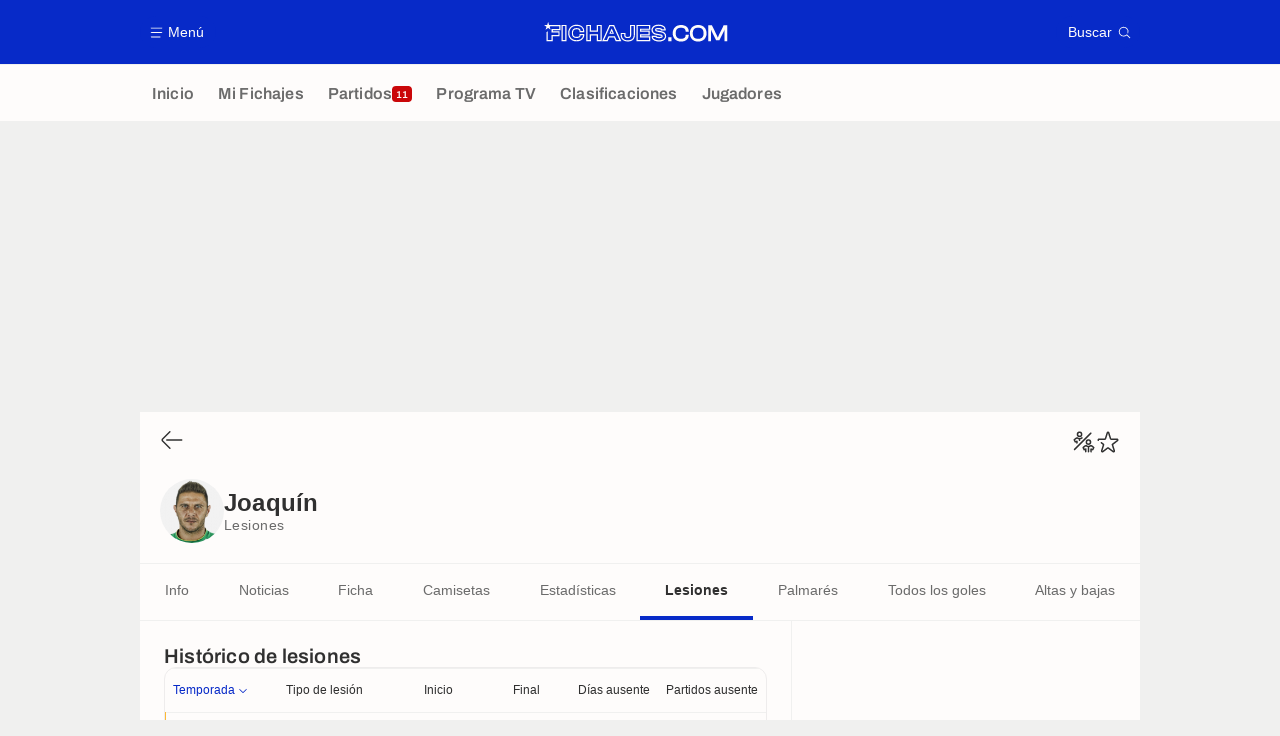

--- FILE ---
content_type: text/html; charset=UTF-8
request_url: https://www.fichajes.com/jugador/joaquin/lesiones
body_size: 16680
content:
    <!doctype html>
<html lang="es" class="no-js" >
    <head>
        <meta charset="UTF-8">
        <meta name="viewport" content="width=device-width,initial-scale=1,maximum-scale=1,user-scalable=no">

                                        <link rel="preconnect" href="https://securepubads.g.doubleclick.net">
            <link rel="dns-prefetch" href="https://securepubads.g.doubleclick.net">
            <link rel="preconnect" href="https://c.amazon-adsystem.com">
            <link rel="dns-prefetch" href="https://c.amazon-adsystem.com">
            <link rel="preconnect" href="https://ib.adnxs.com">
            <link rel="dns-prefetch" href="https://ib.adnxs.com">
                                                <link rel="preconnect" href="https://sdk.privacy-center.org">
                    <link rel="dns-prefetch" href="https://sdk.privacy-center.org">
                                            <link rel="preconnect" href="https://logs1409.xiti.com">
        <link rel="dns-prefetch" href="https://logs1409.xiti.com">

                            
                                <script>document.documentElement.classList.remove("no-js");</script>
        
                    <style>body{background:#fff;-webkit-animation:-start 6s steps(1,end) 0s 1 normal both;-moz-animation:-start 6s steps(1,end) 0s 1 normal both;-ms-animation:-start 6s steps(1,end) 0s 1 normal both;animation:-start 6s steps(1,end) 0s 1 normal both}@-webkit-keyframes -start{from{visibility:hidden}to{visibility:visible}}@-moz-keyframes -start{from{visibility:hidden}to{visibility:visible}}@-ms-keyframes -start{from{visibility:hidden}to{visibility:visible}}@-o-keyframes -start{from{visibility:hidden}to{visibility:visible}}@keyframes -start{from{visibility:hidden}to{visibility:visible}}</style>
            <noscript><style>body{-webkit-animation:none;-moz-animation:none;-ms-animation:none;animation:none}</style></noscript>
                        










<style>
:root, body .forceLightmode {
    --grey1000: #303030;
    --grey1000rgb: 48,48,48;
    --grey900: #474747;
    --grey800: #6B6B6B;
    --grey400: #E1E1E0;
    --grey300: #EEECEC;
    --grey200: #F0F0EF;
    --grey100: #F2F2F2;
    --grey0: #FEFCFB;
    --grey0rgb: 254,252,251;
    --primary: #072AC8;
    --primaryRGB: 7,42,200;
    --onPrimary: #FEFCFB;
    --onPrimaryRGB: 254,252,251;

    --secondary: #CA0709;
    --secondaryRGB: 202,7,9;
    --onSecondary: #FEFCFB;
    --onSecondaryRGB: 254,252,251;

    --yellow-card: #FFC107;
    --red-card: #D32F2F;

    --success: #7CB342;
    --warning: #FDB935;
    --danger: #E53935;

    --live: #CA0709;
    --liveRGB: 202,7,9;
    --onLive: #FEFCFB;

    --betclic: #E20014;
    --parionssport: #00265A;
    --pmu: #007831;
    --unibet: #3AAA35;
    --winamax: #B5121B;
    --zebet: #CF0C1C;
}

body.darkmode, body .forceDarkmode {
            --grey1000: #FEFCFB;
            --grey1000rgb: 254,252,251;
            --grey900: #B8B8B8;
            --grey800: #98989F;
            --grey400: #0D0D0D;
            --grey300: #242424;
            --grey200: #000000;
            --grey100: #2C2C2E;
            --grey0: #171717;
            --grey0rgb: 23,23,23;
    
    --primary: #2972FA;
    --primaryRGB: 41,114,250;
    --onPrimary: #171717;
    --onPrimaryRGB: 23,23,23;

    --secondary: #EF3120;
    --secondaryRGB: 239,49,32;
    --onSecondary: #FEFCFB;
    --onSecondaryRGB: 254,252,251;

    --yellow-card: #FFC107;
    --red-card: #D32F2F;

    --success: #3BC14F;
    --warning: #FCB045;
    --danger: #FC5545;

    --live: #EF3120;
    --liveRGB: 239,49,32;
    --onLive: #FEFCFB;

    --betclicDark: #FF707D;
    --parionssportDark: #063574;
    --pmuDark: #00B84B;
    --unibetDark: #77D373;
    --winamaxDark: #F27D84;
    --zebetDark: #F77882;
}
</style>

            <link rel="stylesheet" href="https://www.fichajes.com/build/css/common.2f823942.css">
                    
                    <title>Lesión Joaquín - Historial de lesiones y tiempo de baja</title>
<meta name="description" content="Todas las lesiones de Joaquín, tipo, estadísticas, número de partidos ausente, competición..."/>


<meta property="og:site_name" content="Fichajes.com : Información sobre los fichajes y actualidad del mundo del fútbol"/>
<meta property="og:url" content="https://www.fichajes.com/jugador/joaquin/lesiones"/>
<meta property="og:type" content="website"/>
<meta property="og:title" content="Lesión Joaquín - Historial de lesiones y tiempo de baja"/>
<meta property="og:description" content="Todas las lesiones de Joaquín, tipo, estadísticas, número de partidos ausente, competición..."/>
<meta property="og:image" content="https://www.fichajes.com/build/images/cover-es.3e5a379e.jpg"/>
    <meta property="og:image:width" content="1200"/>
    <meta property="og:image:height" content="675"/>

<meta name="twitter:site" content="@Fichajes_futbol"/>
<meta name="twitter:card" content="summary_large_image"/>
<meta name="twitter:title" content="Lesión Joaquín - Historial de lesiones y tiempo de baja"/>
<meta name="twitter:description" content="Todas las lesiones de Joaquín, tipo, estadísticas, número de partidos ausente, competición..."/>
<meta name="twitter:image" content="https://www.fichajes.com/build/images/cover-es.3e5a379e.jpg"/>
<meta name="twitter:url" content="https://www.fichajes.com/jugador/joaquin/lesiones"/>
<meta name="twitter:app:name:iphone" content="Fichajes.com"/>
<meta name="twitter:app:id:iphone" content="566521169"/>
<meta name="twitter:app:name:ipad" content="Fichajes.com"/>
<meta name="twitter:app:id:ipad" content="566521169"/>
<meta name="twitter:app:name:googleplay" content="Fichajes.com"/>
<meta name="twitter:app:id:googleplay" content="net.fichajes.mobile"/>
<meta name="twitter:widgets:theme" content=""/>
    <meta name="twitter:creator" content=""/>

<meta property="fb:app_id" content="206911805997058"/>

    <link rel="canonical" href="https://www.fichajes.com/jugador/joaquin/lesiones"/>







<meta name="robots" content="max-image-preview:large">

<meta name="apple-mobile-web-app-title" content="Fichajes.com">
<meta name="apple-itunes-app" content="app-id=566521169">
<meta name="application-name" content="Fichajes.com">

    <meta name="theme-color" content="#f3f3f2">

<meta name="msapplication-TileColor" content="#072AC8">
<meta name="msapplication-TileImage" content="https://www.fichajes.com/build/favicons/mstile-150x150.png">
<meta name="msapplication-config" content="https://www.fichajes.com/browserconfig.xml">

        
        <link rel="manifest" href="https://www.fichajes.com/manifest.json">
        <link rel="apple-touch-icon" href="https://www.fichajes.com/build/favicons/apple-touch-icon.003c90f9.png">
<link rel="icon" type="image/png" sizes="16x16" href="https://www.fichajes.com/build/favicons/favicon-16x16.92bf6a1d.png">
<link rel="icon" type="image/png" id="favicon32" sizes="32x32" href="https://www.fichajes.com/build/favicons/favicon-32x32.45ab321b.png" data-src-alert="https://www.fichajes.com/build/favicons/favicon-32x32-alert.4f670079.png" data-src="https://www.fichajes.com/build/favicons/favicon-32x32.45ab321b.png">
<link rel="icon" type="image/png" sizes="192x192" href="https://www.fichajes.com/build/favicons/android-chrome-192x192.88189be8.png"  />
<link rel="icon" type="image/png" sizes="512x512" href="https://www.fichajes.com/build/favicons/android-chrome-512x512.b8dfbce8.png"  />
<link rel="mask-icon" href="https://www.fichajes.com/build/favicons/safari-pinned-tab.430333f4.svg" color="#072ac8">


                    <script type="application/ld+json">
                [{"@context":"https:\/\/schema.org","@type":"BreadcrumbList","itemListElement":[{"@type":"ListItem","name":"Inicio","position":1,"item":"https:\/\/www.fichajes.com\/"},{"@type":"ListItem","name":"Jugadores","position":2,"item":"https:\/\/www.fichajes.com\/jugador\/"},{"@type":"ListItem","name":"Joaqu\u00edn","position":3,"item":"https:\/\/www.fichajes.com\/jugador\/joaquin\/"},{"@type":"ListItem","name":"Lesiones","position":4}]}]
            </script>
                    </head>

    <body class="page page--player_injuries pagePerson  "  data-id="2032919662285713379" data-page="player_injuries"  data-website="Fichajes.com" data-privacyPolicyURL="https://www.fichajes.com/contacto-aviso-legal-canales-rss" data-disqus=fichajes-1 >
                                        <div class="reg-ovr">
                <div id="/45503615/mweb_FichaJes/overlay_data"
             class="gtag gtag--m gtag--ovr "
             data-sizes='[[300, 50], [320, 50], [300, 100], [320, 100], &quot;fluid&quot;]'
             data-context="mweb"
             data-code="overlay_data"
             data-path="/45503615/mweb_FichaJes/overlay_data"
             data-appnexus-id="18996856"
             data-teads-id="130814"
             data-pubmatic-id=""
             data-rubicon-id="921258"
             data-ix-id="559229"
                             data-equativ-id="91512"
             data-mediasquare-id="fichajes.com_overlay-data_atf_banner_mobile"
             data-nexx360-id="8ztjo3d4"
             data-seedtag-id="34290217"
             data-taboola-id="MWeb_FichaJes/Overlay_DATA"
             data-smilewanted-id="adversport.com_hb_3"
             data-optidigital-id="Overlay_DATA"
             data-ttd-id="MWeb_FichaJes/Overlay_DATA"
                
        ></div>
    
    <a class="reg-ovr_close hidden">&times;</a>
</div>


                                                
                            <div class="main">
                                            <header class="logoHeader">
    <div class="logoHeader__container">
        
<a  class="button button--alternate button--medium   "   role=button data-menumodal=open aria-label=Menú>
    <span class="button__iconWrapper">
            
<svg xmlns="http://www.w3.org/2000/svg" width="13" height="13" fill="currentColor" viewBox="0 0 24 24">
    <path d="M2.25 4.5h19.5c.413 0 .75-.338.75-.75a.752.752 0 0 0-.75-.75H2.25a.752.752 0 0 0-.75.75c0 .412.337.75.75.75ZM21.75 11.25H2.25a.752.752 0 0 0-.75.75c0 .412.337.75.75.75h19.5c.413 0 .75-.338.75-.75a.752.752 0 0 0-.75-.75ZM18.75 19.5H2.25a.752.752 0 0 0-.75.75c0 .413.337.75.75.75h16.5c.413 0 .75-.337.75-.75a.752.752 0 0 0-.75-.75Z"/>
</svg>


        </span><span class="button__textWrapper">Menú</span>
</a>


                    <a href="https://www.fichajes.com/" class="logoHeader__logo" aria-label="Fichajes.com : Información de fichajes y actualidad del mundo del fútbol">
                
<svg xmlns="http://www.w3.org/2000/svg" fill="none" viewBox="0 0 376 41" width="184" height="20">
  <path fill="currentColor" fill-rule="evenodd" d="m6.4 6.1 2-6.1 1.97 6.1h23.6v10.8H18.3V19h13.6v10.25H17.96l-.03 10.03H5.2l.03-18.53L7.7 18.9v17.9h7.82v-10H29.4v-5.34H15.52v-7.02h15.86V8.53H13.42l-1.84 1.33 1.98 6.09-5.17-3.77-5.2 3.77 1.98-6.1L0 6.1h6.41Zm232.65 12.55c3.36.6 5.86 1.7 7.67 3.36a9.03 9.03 0 0 1 2.94 6.98c0 5.06-3.83 10.95-14.54 10.95-3.71 0-7.25-.77-9.95-2.18-3.3-1.73-5.14-4.28-5.14-7.19V28h10.14v1.12c0 .37.23.72.6.83.98.32 2.5.6 4.37.6 2.8 0 3.97-.31 4.49-.6.2-.11.28-.17.28-.69 0-.51-.08-.6-.17-.66-.29-.2-.98-.52-2.76-.86l-6.92-1.15H230c-3.05-.55-5.4-1.52-7.13-3.02a9.22 9.22 0 0 1-3.19-7.27c0-5.03 3.88-10.89 14.83-10.89 8.05 0 14.14 4.08 14.14 9.49v2.58h-10.09v-1.32c0-.4-.23-.75-.6-.86-.83-.26-2.16-.52-3.85-.52-2.76 0-3.88.4-4.31.63-.26.12-.35.17-.35.6 0 .47.08.54.14.6.38.3 1.24.58 2.6.87l6.86 1.18Zm-16.44 11.92c0 4 5.87 6.79 12.53 6.79 8.42 0 11.96-4 11.99-8.3 0-4.2-2.82-6.79-8.51-7.82l-6.93-1.21c-3.36-.72-4.8-1.52-4.8-4 0-2.58 2.05-3.85 7.22-3.85 3.76 0 7.07 1.1 7.07 2.68h4.91c0-3.85-5.06-6.9-11.55-6.9-8.85 0-12.24 4.17-12.24 8.3 0 4.69 3.39 6.9 8.19 7.76l6.95 1.15c3.62.66 5.06 1.61 5.06 4.08 0 2.68-1.93 3.88-7.36 3.88-3.88 0-7.55-1.15-7.55-2.56h-4.97ZM143.88 7.56l-.69-1.53h-9.68l-.7 1.53-12.5 28.07-1.6 3.65h11.47l.68-1.55 2.53-5.75h9.92l2.52 5.75.7 1.55h11.52l-1.61-3.65-12.56-28.07Zm4.28 29.14-3.22-7.3h-13.27l-3.22 7.3h-5.78l12.5-28.1h6.35l12.5 28.1h-5.86Zm-10.03-23.17-4.68 10.78h9.68l-4.68-10.78h-.32Zm-1.55 9.14 1.72-3.93 1.73 3.93h-3.45ZM38.25 6.07H35.8v33.21h10V6.03h-7.55v.03Zm5.11 30.74h-5.11V8.48h5.11V36.8ZM66.38 5.63c4.37 0 8.19 1.1 11.06 3.2a11.67 11.67 0 0 1 4.89 9.5v2.45H72.4v-2.45c0-1-.34-1.75-1.06-2.35-.86-.72-2.47-1.12-4.65-1.12-2.65 0-4.52.54-5.64 1.72-1.17 1.18-1.75 3.22-1.75 6.06 0 2.82.58 4.86 1.72 6.04 1.15 1.15 3 1.72 5.67 1.72 5.71 0 5.71-2.38 5.71-3.39v-2.47h9.88v2.44c0 3.5-1.66 6.78-4.65 9.17-2.84 2.3-6.75 3.5-11.26 3.5-4.97 0-9.2-1.6-12.3-4.68-3.07-3.07-4.71-7.33-4.71-12.33S51 13.4 54.08 10.32s7.33-4.69 12.3-4.69Zm6.55 8.48a5.32 5.32 0 0 1 1.93 4.22v-.08h5.03c0-6.41-5.84-10.26-13.51-10.26-8.76 0-14.57 5.75-14.57 14.6s5.8 14.6 14.57 14.6c4.02 0 7.38-1.07 9.77-2.97a9.2 9.2 0 0 0 3.74-7.24h-5.06c0 3.82-2.79 5.84-8.13 5.84-6.61 0-9.8-3.1-9.8-10.18 0-7.07 3.19-10.23 9.8-10.23 2.87 0 4.9.58 6.23 1.7Zm37.3-8.05h-2.44v11.38H96.06V6.03h-9.91v33.22h9.91V27.5h11.73v11.75h10.03V6.03h-7.59v.03Zm5.17 30.75h-5.14V25.09H93.68V36.8h-5.03V8.48h5.03v11.38h16.58V8.48h5.14V36.8Zm60.38-30.78h10v20.29c0 4.11-1.18 7.39-3.45 9.71-2.47 2.53-6.18 3.83-11 3.83-4.8 0-8.54-1.3-11.1-3.83-2.41-2.38-3.62-5.71-3.62-9.88V22.4h9.77v3.81c0 1.78.26 2.9.78 3.45.57.6 1.9.91 3.88.91 2 0 3.36-.31 3.96-.91.52-.52.78-1.59.78-3.25V6.03Zm-4.49 31.41c8.71 0 12.02-4.5 12.02-11.06V8.48h-5.1v17.9c0 4.51-1.66 6.6-7.2 6.6-5.55 0-7.13-2.12-7.13-6.8v-1.35h-4.83v1.32c0 6.72 3.62 11.3 12.24 11.3Zm20.09-31.38h-2.44v33.22h27.96V29.17h-18.05V27.7h17.39V17.6h-17.39v-1.47h18.05V6.03h-25.52v.03Zm23.05 7.65H196.4v6.32h17.38v5.23H196.4v6.32h18.02v5.23h-23.05V8.48h23.07v5.23h-.02Zm46.34 17.76h-7.1v8.04h7.1v-8.04Zm6.96-20.67c3.04-3 7.27-4.62 12.27-4.62 9.4 0 15.72 5.14 15.72 12.81v.95h-6.3V19c0-4.82-3.16-7.27-9.36-7.27-7.42 0-10.9 3.62-10.9 11.38 0 7.73 3.45 11.33 10.9 11.33 6.29 0 9.37-2.36 9.37-7.27v-.92h6.29v.92c0 3.85-1.53 7.12-4.4 9.42-2.81 2.27-6.72 3.45-11.32 3.45-5 0-9.25-1.61-12.27-4.63-3.05-3.04-4.66-7.3-4.66-12.3 0-5 1.61-9.25 4.66-12.3Zm47.33-4.62c-5.03 0-9.31 1.6-12.36 4.62-3.07 3.05-4.68 7.3-4.68 12.3 0 5.03 1.6 9.29 4.68 12.3 3.05 3.02 7.33 4.63 12.36 4.63 10.37 0 17.1-6.64 17.1-16.93 0-10.28-6.7-16.92-17.1-16.92Zm0 28.25c-7.62 0-11-3.51-11-11.33 0-7.76 3.5-11.38 11-11.38 7.53 0 11.03 3.62 11.03 11.38.03 7.73-3.47 11.33-11.03 11.33Zm42.87-8.91 9.28-18.88h7.5v32.9h-5.75V19.43l.18-4.11-1.78 4.22-8.97 18.05h-6.6l-8.97-18.05-1.79-4.22.18 4.1v20.12h-5.78V6.64h7.53l.09.17 9.25 18.7 2.87 6.56 2.76-6.55Z" clip-rule="evenodd"/>
</svg>


            </a>
        
         
<a  class="button button--alternate button--medium   "   role=button data-searchmodal=open aria-label=Buscar>
    <span class="button__textWrapper">Buscar</span><span class="button__iconWrapper">
            
<svg xmlns="http://www.w3.org/2000/svg" width="13" height="13" fill="currentColor" viewBox="0 0 24 24">
    <path d="M22.282 21.218 16.8 15.735a.747.747 0 0 0-1.058 0c-2.91 2.902-7.642 2.902-10.552 0A7.421 7.421 0 0 1 3 10.455c0-1.988.78-3.862 2.19-5.265A7.386 7.386 0 0 1 10.455 3c1.995 0 3.87.78 5.28 2.19a7.411 7.411 0 0 1 1.822 7.552.751.751 0 0 0 .48.945.751.751 0 0 0 .945-.48A8.897 8.897 0 0 0 16.8 4.14a8.901 8.901 0 0 0-6.338-2.625 8.902 8.902 0 0 0-6.33 2.625 8.871 8.871 0 0 0-2.625 6.33c0 2.393.93 4.65 2.625 6.345a9.046 9.046 0 0 0 6.33 2.617 8.964 8.964 0 0 0 5.783-2.114l4.98 4.98c.15.15.337.217.532.217a.747.747 0 0 0 .532-1.275l-.007-.023Z"/>
</svg>


        </span>
</a>

    </div>
</header>

                        <div class="mainNavigation">
    <nav class="mainNavigation__container">
        <ul class="mainNavigation__list">
                            <li class="mainNavigation__item">
                    <a href=/ class="mainNavigationButton   " >
    <span class="mainNavigationButton__iconText">
<svg xmlns="http://www.w3.org/2000/svg" width="24" height="24" fill="currentColor" viewBox="0 0 24 24">
    <path class="svgActive" d="m21.367 8.182-7.5-6.022a2.959 2.959 0 0 0-3.735 0l-7.5 6.022a3.02 3.02 0 0 0-1.132 2.37v9.765c0 1.208.96 2.19 2.145 2.19h3.712c1.186 0 2.145-.982 2.145-2.19v-4.95c0-.382.285-.69.646-.69h3.712c.353 0 .645.308.645.69v4.95c0 1.208.96 2.19 2.145 2.19h3.713c1.184 0 2.145-.982 2.145-2.19v-9.764a3.02 3.02 0 0 0-1.133-2.37h-.008Z"/>
    <path class="svgInactive" d="m21.367 8.182-7.5-6.022a2.948 2.948 0 0 0-3.727 0l-7.5 6.022a3.05 3.05 0 0 0-1.14 2.37v8.198c0 .413.337.75.75.75s.75-.337.75-.75v-8.197c0-.466.21-.916.578-1.2l7.5-6.023a1.468 1.468 0 0 1 1.852 0l7.508 6.022c.36.285.57.728.57 1.2v9.758c0 .383-.293.69-.645.69H16.65c-.352 0-.645-.308-.645-.69v-4.95c0-1.207-.96-2.19-2.137-2.19h-3.72c-1.178 0-2.138.982-2.138 2.19v4.95c0 .383-.292.69-.645.69H3.757a.752.752 0 0 0-.75.75c0 .413.338.75.75.75h3.608c1.185 0 2.145-.983 2.145-2.19v-4.95c0-.383.285-.69.638-.69h3.72c.352 0 .637.307.637.69v4.95c0 1.207.96 2.19 2.145 2.19h3.713c1.184 0 2.145-.983 2.145-2.19v-9.757c0-.923-.428-1.808-1.133-2.37h-.008Z"/>
</svg>

<span class="mainNavigationButton__iconText__shortText">Inicio</span>
        <span class="mainNavigationButton__iconText__text">Inicio</span>
    </span></a>

                </li>
                            <li class="mainNavigation__item">
                    <a href=/favoritos/ class="mainNavigationButton   " >
    <span class="mainNavigationButton__iconText">
<svg xmlns="http://www.w3.org/2000/svg" width="24" height="24" fill="currentColor" viewBox="0 0 24 24">
  <path class="svgActive" d="M22.417 9.457c-.217-.637-.78-1.05-1.44-1.05l-5.767-.03-1.838-5.872a1.433 1.433 0 0 0-1.38-1.012c-.637 0-1.192.404-1.38 1.012L8.76 8.4H3.007c-.66 0-1.222.412-1.44 1.05a1.56 1.56 0 0 0 .533 1.748l4.68 3.547-1.785 5.723c-.203.652.03 1.357.585 1.747a1.476 1.476 0 0 0 1.762-.03l4.613-3.532 4.68 3.532a1.474 1.474 0 0 0 1.762.03c.555-.39.788-1.095.585-1.747l-1.785-5.723 4.68-3.547c.533-.405.75-1.11.533-1.748l.007.008Z"/>
  <path class="svgInactive"  d="M22.418 9.457a1.503 1.503 0 0 0-1.44-1.05l-5.768-.022-1.83-5.88A1.431 1.431 0 0 0 12 1.493c-.637 0-1.185.397-1.38 1.02L8.903 8.024l-.135.383H3.023c-.54 0-1.02.277-1.298.735a1.59 1.59 0 0 0-.045 1.552.747.747 0 0 0 1.013.307A.747.747 0 0 0 3 9.99c-.007-.015 0-.068.023-.082h5.745c.66 0 1.245-.428 1.447-1.073L12 3.12l1.785 5.722a1.526 1.526 0 0 0 1.448 1.073h5.745v.098l-2.633 1.995s-.045.037-.067.06L15.9 13.86s-.075.06-.097.09a.729.729 0 0 0-.188.758l1.943 6.225c.015.06-.015.067-.008.067l-4.68-3.532a1.451 1.451 0 0 0-1.747 0l-4.665 3.54s-.038-.015-.023-.075l1.943-6.226a.81.81 0 0 0-.285-.847l-2.258-1.702a.752.752 0 0 0-1.05.15.752.752 0 0 0 .15 1.05l1.86 1.402-1.785 5.723c-.21.652.03 1.357.585 1.747a1.476 1.476 0 0 0 1.763-.03l4.612-3.532 4.68 3.532a1.474 1.474 0 0 0 1.763.038c.555-.39.787-1.096.585-1.748l-1.785-5.722 2.047-1.546s.053-.037.075-.06l2.558-1.942c.532-.398.75-1.103.532-1.748l-.007-.014Z"/>
</svg>

<span class="mainNavigationButton__iconText__shortText">Mi Fichajes</span>
        <span class="mainNavigationButton__iconText__text">Mi Fichajes</span>
    </span></a>

                </li>
                            <li class="mainNavigation__item">
                    <a href=/directo/ class="mainNavigationButton  live " >
    <span class="mainNavigationButton__iconText">
<svg xmlns="http://www.w3.org/2000/svg" width="24" height="24" fill="currentColor" viewBox="0 0 24 24">
    <path class="svgActive" d="M4.5 15V9h-3v6h3ZM9 12c0 1.395.953 2.573 2.25 2.903V9.098A2.994 2.994 0 0 0 9 12ZM15 12a2.994 2.994 0 0 0-2.25-2.902v5.805A2.994 2.994 0 0 0 15 12ZM19.5 9v6h3V9h-3Z"/>
    <path class="svgActive" d="M1.5 6v1.5h3.75c.412 0 .75.338.75.75v7.5c0 .413-.338.75-.75.75H1.5V18a3 3 0 0 0 3 3h6.75v-4.567A4.492 4.492 0 0 1 7.5 12c0-2.227 1.62-4.08 3.75-4.433V3H4.5a3 3 0 0 0-3 3ZM19.5 3h-6.75v4.567A4.492 4.492 0 0 1 16.5 12c0 2.227-1.62 4.08-3.75 4.433V21h6.75a3 3 0 0 0 3-3v-1.5h-3.75a.752.752 0 0 1-.75-.75v-7.5c0-.412.337-.75.75-.75h3.75V6a3 3 0 0 0-3-3Z"/>
    <path class="svgInactive" d="M19.5 3h-15a3 3 0 0 0-3 3v11.25c0 .413.337.75.75.75s.75-.337.75-.75v-.75h2.25c.412 0 .75-.337.75-.75v-7.5a.752.752 0 0 0-.75-.75H3V6c0-.825.675-1.5 1.5-1.5h6.75v3.067A4.505 4.505 0 0 0 7.5 12a4.505 4.505 0 0 0 3.75 4.433V19.5h-7.5a.752.752 0 0 0-.75.75c0 .413.337.75.75.75H19.5a3 3 0 0 0 3-3V6a3 3 0 0 0-3-3Zm-15 6v6H3V9h1.5Zm8.25.105A3 3 0 0 1 15 12a3 3 0 0 1-2.25 2.895v-5.79ZM9 12a3 3 0 0 1 2.25-2.895v5.79A3 3 0 0 1 9 12Zm10.5 7.5h-6.75v-3.067A4.505 4.505 0 0 0 16.5 12a4.505 4.505 0 0 0-3.75-4.433V4.5h6.75c.825 0 1.5.675 1.5 1.5v1.5h-2.25a.752.752 0 0 0-.75.75v7.5c0 .413.337.75.75.75H21V18c0 .825-.675 1.5-1.5 1.5ZM21 15h-1.5V9H21v6Z"/>
</svg>

<span class="mainNavigationButton__iconText__shortText">Partidos</span>
        <span class="mainNavigationButton__iconText__text">Partidos</span>
    </span><span class="mainNavigationButton__badge">
            
<span class="count count--secondary count--tiny">11</span>

        </span></a>

                </li>
                            <li class="mainNavigation__item">
                    <a href=/futbol-tele/ class="mainNavigationButton   " >
    <span class="mainNavigationButton__iconText">
<svg xmlns="http://www.w3.org/2000/svg" width="24" height="24" fill="currentColor" viewBox="0 0 24 24">
    <path class="svgActive" fill-rule="evenodd" clip-rule="evenodd" d="M22.5 15.75V6a3 3 0 0 0-3-3h-15a3 3 0 0 0-3 3v9.75c0 1.335.87 2.468 2.078 2.858l-1.11 1.11a.756.756 0 0 0 0 1.064c.15.143.337.218.532.218a.768.768 0 0 0 .533-.218l2.032-2.032h12.87l2.033 2.032c.15.143.337.218.532.218a.768.768 0 0 0 .532-.218.756.756 0 0 0 0-1.064l-1.11-1.11A3.002 3.002 0 0 0 22.5 15.75Zm-12-7.5H9v6c0 .412-.338.75-.75.75a.752.752 0 0 1-.75-.75v-6H6a.752.752 0 0 1-.75-.75c0-.412.338-.75.75-.75h4.5c.412 0 .75.338.75.75s-.338.75-.75.75Zm5.962 6.24a.747.747 0 0 1-.712.51.936.936 0 0 1-.24-.037.752.752 0 0 1-.473-.48l-2.25-6.743a.758.758 0 0 1 .473-.953.758.758 0 0 1 .953.473l1.537 4.613 1.538-4.613c.134-.39.555-.6.952-.473.39.136.6.556.473.953l-2.25 6.742v.008Z"/>
    <path class="svgInactive" d="M22.5 15.78V5.97A2.977 2.977 0 0 0 19.53 3H4.47A2.977 2.977 0 0 0 1.5 5.97V15c0 .412.337.75.75.75S3 15.412 3 15V5.97c0-.81.66-1.47 1.47-1.47h15.06c.81 0 1.47.66 1.47 1.47v9.81c0 .81-.66 1.47-1.47 1.47H5.25a.747.747 0 0 0-.285.06.753.753 0 0 0-.247.165l-2.25 2.25A.747.747 0 0 0 3 21a.768.768 0 0 0 .533-.218l2.032-2.032h12.877l2.033 2.032c.15.15.337.218.532.218a.747.747 0 0 0 .532-1.275l-1.116-1.117a2.955 2.955 0 0 0 2.085-2.82l-.008-.008Z"/>
    <path class="svgInactive" d="M8.25 15c.412 0 .75-.338.75-.75v-6h1.5c.412 0 .75-.338.75-.75a.752.752 0 0 0-.75-.75H6a.752.752 0 0 0-.75.75c0 .412.338.75.75.75h1.5v6c0 .412.338.75.75.75ZM15.068 14.543l.045.09c.03.052.067.097.105.142.022.022.037.045.06.06.067.052.135.09.21.12l.015.008c.075.022.15.037.232.037a.794.794 0 0 0 .233-.037l.015-.008a.728.728 0 0 0 .21-.12c.022-.023.045-.038.06-.06a.635.635 0 0 0 .105-.143c.015-.03.03-.052.045-.09.007-.022.022-.037.03-.052l2.25-6.75a.761.761 0 0 0-.473-.953.741.741 0 0 0-.945.473l-1.537 4.62-1.538-4.62a.749.749 0 1 0-1.417.48l2.25 6.75.03.053h.015Z"/>
</svg>

<span class="mainNavigationButton__iconText__shortText">TV</span>
        <span class="mainNavigationButton__iconText__text">Programa TV</span>
    </span></a>

                </li>
                            <li class="mainNavigation__item">
                    <a href=/clasificacion/ class="mainNavigationButton   " >
    <span class="mainNavigationButton__iconText">
<svg xmlns="http://www.w3.org/2000/svg" width="24" height="24" fill="currentColor" viewBox="0 0 24 24">
    <path class="svgActive" d="M18.75 11.25h-3V4.5a3 3 0 0 0-3-3h-1.5a3 3 0 0 0-3 3v3.75h-3a3 3 0 0 0-3 3v8.25a3 3 0 0 0 3 3h13.5a3 3 0 0 0 3-3v-5.25a3 3 0 0 0-3-3Zm.57 6.262c-.12.18-.293.316-.518.413-.224.098-.487.15-.787.15-.338 0-.623-.052-.848-.157a1.11 1.11 0 0 1-.517-.435 1.192 1.192 0 0 1-.172-.638v-.098h.81v.113c0 .172.06.315.172.413.12.105.293.15.517.15.226 0 .383-.045.503-.15.12-.098.18-.256.18-.458 0-.158-.03-.277-.098-.36a.43.43 0 0 0-.247-.18.955.955 0 0 0-.33-.06h-.367v-.63h.36c.112 0 .21-.015.3-.06a.53.53 0 0 0 .217-.188.605.605 0 0 0 .082-.322.651.651 0 0 0-.075-.315.446.446 0 0 0-.21-.18.803.803 0 0 0-.307-.06.813.813 0 0 0-.315.06.45.45 0 0 0-.225.18.612.612 0 0 0-.075.3v.09h-.795v-.15c0-.225.053-.42.172-.592.12-.166.285-.3.503-.398a1.94 1.94 0 0 1 .75-.135c.285 0 .532.037.75.128.21.09.375.217.495.39.12.165.18.367.18.6a.953.953 0 0 1-.323.72c-.097.082-.202.15-.33.202v.03c.218.06.398.18.533.345.135.172.21.39.21.66-.008.24-.067.45-.195.622Zm-8.513-12.87c.128-.007.285-.045.458-.09.172-.052.352-.112.525-.187.18-.075.338-.15.473-.24h.374v3.45h.915v.675h-2.737v-.675h.982v-2.43h-.99v-.502ZM7.507 15H4.516v-.217c0-.18.038-.345.098-.488.067-.15.15-.285.262-.412.112-.12.24-.24.375-.353.135-.112.277-.217.42-.322.165-.128.322-.248.465-.368.15-.12.263-.248.36-.39a.8.8 0 0 0 .135-.457.595.595 0 0 0-.06-.24.594.594 0 0 0-.188-.203.672.672 0 0 0-.345-.075c-.15 0-.27.023-.367.075a.455.455 0 0 0-.218.21.633.633 0 0 0-.074.33v.217h-.803s0-.052-.015-.082c0-.037-.007-.082-.007-.135 0-.293.067-.533.202-.72.135-.188.315-.33.548-.42.232-.09.487-.135.78-.135.262 0 .487.037.667.105.173.075.315.172.428.3.104.12.18.247.232.39a1.302 1.302 0 0 1-.038.93c-.067.158-.157.3-.277.435-.112.143-.255.27-.412.398-.158.127-.33.247-.51.375-.09.06-.18.127-.263.187a2.96 2.96 0 0 0-.21.165c-.053.06-.098.113-.135.165h1.942V15Z"/>
    <path class="svgInactive" d="M18.75 11.25h-3V4.5a3 3 0 0 0-3-3h-1.5a3 3 0 0 0-3 3v3.75H4.905a2.66 2.66 0 0 0-2.655 2.655v7.845c0 .413.337.75.75.75s.75-.337.75-.75v-7.845c0-.637.518-1.155 1.155-1.155H8.25V21H6a.752.752 0 0 0-.75.75c0 .413.338.75.75.75h12.75a3 3 0 0 0 3-3v-5.25a3 3 0 0 0-3-3ZM14.25 21h-4.5V4.5c0-.825.675-1.5 1.5-1.5h1.5c.825 0 1.5.675 1.5 1.5V21Zm6-1.5c0 .825-.675 1.5-1.5 1.5h-3v-8.25h3c.825 0 1.5.675 1.5 1.5v5.25Z"/>
    <path class="svgInactive" d="M6.135 12.84c-.15.12-.3.24-.465.367-.142.105-.285.21-.42.323a4.232 4.232 0 0 0-.375.353 1.496 1.496 0 0 0-.262.405 1.19 1.19 0 0 0-.098.495V15H7.5v-.735H5.565a.63.63 0 0 1 .135-.158c.06-.052.128-.112.21-.172.083-.06.173-.12.263-.188.18-.127.352-.247.51-.374.157-.128.3-.255.412-.39.12-.136.21-.286.278-.436.067-.15.105-.33.105-.517 0-.135-.023-.27-.068-.412a1.028 1.028 0 0 0-.232-.398 1.137 1.137 0 0 0-.428-.293 1.708 1.708 0 0 0-.66-.112c-.292 0-.555.045-.78.135-.225.09-.412.232-.547.42-.135.188-.203.428-.203.72v.135a.2.2 0 0 0 .015.082h.803v-.217c0-.135.022-.24.075-.33a.534.534 0 0 1 .217-.21.764.764 0 0 1 .368-.075c.15 0 .262.03.345.082.09.053.15.12.187.203.038.082.06.158.06.24a.818.818 0 0 1-.135.457c-.09.135-.21.27-.36.39v-.007ZM12.638 4.125h-.375c-.143.082-.3.165-.473.24a4.892 4.892 0 0 1-.525.188c-.172.052-.33.082-.457.09v.502h.99v2.43h-.983v.675h2.745v-.675h-.915v-3.45h-.007ZM18.772 15.885v-.022c.128-.053.233-.128.33-.21a.903.903 0 0 0 .323-.713.998.998 0 0 0-.18-.6 1.12 1.12 0 0 0-.495-.39 1.94 1.94 0 0 0-.75-.135c-.285 0-.533.045-.75.143a1.168 1.168 0 0 0-.503.397c-.12.172-.18.367-.18.592v.15h.795v-.09c0-.12.03-.217.075-.3a.465.465 0 0 1 .218-.18.813.813 0 0 1 .315-.06c.12 0 .217.023.307.06.09.038.158.098.21.18a.567.567 0 0 1 .075.308c0 .135-.03.24-.082.322a.48.48 0 0 1-.218.188.651.651 0 0 1-.3.06h-.36v.63h.368c.12 0 .232.015.33.052a.508.508 0 0 1 .247.18c.068.083.098.203.098.36 0 .21-.06.36-.18.466-.12.097-.285.15-.503.15-.217 0-.397-.053-.51-.15a.531.531 0 0 1-.18-.413v-.113h-.81v.105c0 .24.06.45.173.638.112.188.285.33.517.435.225.105.51.157.848.157.307 0 .57-.052.795-.15.225-.097.397-.232.517-.412.12-.172.188-.383.188-.622 0-.27-.068-.488-.21-.66a1.078 1.078 0 0 0-.533-.353h.015Z"/>
</svg>

<span class="mainNavigationButton__iconText__shortText">Clasificación</span>
        <span class="mainNavigationButton__iconText__text">Clasificaciones</span>
    </span></a>

                </li>
                            <li class="mainNavigation__item">
                    <a href=/jugador/ class="mainNavigationButton   " >
    <span class="mainNavigationButton__iconText"><span class="mainNavigationButton__iconText__shortText">Jugadores</span>
        <span class="mainNavigationButton__iconText__text">Jugadores</span>
    </span></a>

                </li>
                    </ul>
    </nav>
</div>

                    
                                                        <div id="/45503615/desk_FichaJes/header_data"
             class="gtag gtag--d  gtag--header"
             data-sizes='[[970, 250], [728, 90], [970, 90], [1000, 250]]'
             data-context="desk"
             data-code="header_data"
             data-path="/45503615/desk_FichaJes/header_data"
             data-appnexus-id="18996828"
             data-teads-id="130814"
             data-pubmatic-id="3178844"
             data-rubicon-id="920980"
             data-ix-id="559178"
                             data-equativ-id="91491"
             data-mediasquare-id="fichajes.com_header_atf_mban_desktop"
             data-nexx360-id="wdkvggax"
             data-seedtag-id="34290162"
             data-taboola-id="Desk_FichaJes/Header_DATA"
             data-smilewanted-id="adversport.com_hb_2"
             data-optidigital-id=""
             data-ttd-id="Desk_FichaJes/Header_DATA"
                
        ></div>
    
                    
                            <div class="group group--1 ">
                                    <div class="group__main ">
                        <div class="dataTopBar">
    <div class="dataTopBar__actionBack">
        <button class="dataTopBar__back" aria-label="volver" data-navigationBack>
            
<svg xmlns="http://www.w3.org/2000/svg" width="24" height="24" fill="currentColor" viewBox="0 0 24 24">
    <path d="M21.75 11.25h-15A.752.752 0 0 0 6 12c0 .412.338.75.75.75h15c.413 0 .75-.338.75-.75a.752.752 0 0 0-.75-.75Z" />
    <path d="M3.217 12.533A.742.742 0 0 1 3 12c0-.203.075-.39.217-.533l7.193-7.185a.747.747 0 1 0-1.058-1.057L2.16 10.41A2.23 2.23 0 0 0 1.5 12c0 .6.232 1.162.66 1.59l7.192 7.192c.15.15.338.218.533.218a.747.747 0 0 0 .533-1.275l-7.193-7.193h-.008Z" />
</svg>


        </button>
    </div>

    <div class="dataTopBar__pageDataHeaderIdentity">
        <div class="pageDataHeaderIdentity ">
    <div class="pageDataHeaderIdentity__image pageDataHeaderIdentity__image--person">
            <img
                    src="data:image/svg+xml,%3Csvg%20xmlns='http://www.w3.org/2000/svg'%20viewBox='0%200%2022%2022'%3E%3C/svg%3E"
            data-src="https://assets-es.imgfoot.com/media/cache/150x150/portrait/joaquin.png"
            
                                        alt="Joaquín"
                width="22"        height="22"    />

    </div>
    <div class="pageDataHeaderIdentity__labels">
        <div class="pageDataHeaderIdentity__label">Joaquín</div>
                    <div class="pageDataHeaderIdentity__secondaryLabel">
                                    Lesiones
                            </div>
            </div>
</div>

    </div>

    <div class="dataTopBar__actions">
                    <button
                class="dataTopBar__comparator"
                data-modal="modalComparator"
                data-target="#playerComparator"
                data-filter="player"
                data-api="https://www.fichajes.com/comparator/jugadores?playersIds%5B0%5D=2032919662285713379"
                aria-label="Comparar estadísticas"
            >
                
<svg xmlns="http://www.w3.org/2000/svg" width="24" height="24" fill="currentColor" viewBox="0 0 24 24">
    <path d="M13.598 12.098a2.846 2.846 0 0 0 2.842 2.842 2.846 2.846 0 0 0 2.843-2.842 2.846 2.846 0 0 0-2.843-2.843 2.846 2.846 0 0 0-2.842 2.842Zm4.185 0c0 .742-.6 1.342-1.343 1.342a1.341 1.341 0 1 1 0-2.685c.743 0 1.343.6 1.343 1.342Z"/>
    <path d="M22.253 17.003c-1.388-1.26-2.393-1.92-3.248-2.123a.754.754 0 0 0-.637.143 3.23 3.23 0 0 1-.976.524 3.15 3.15 0 0 1-1.897 0c-.36-.12-.69-.3-.982-.524a.748.748 0 0 0-.638-.143c-.855.202-1.86.855-3.248 2.123a.755.755 0 0 0-.165.892l1.066 2.13a.746.746 0 0 0 .93.367l.577-.217v1.575c0 .413.338.75.75.75s.75-.337.75-.75v-2.655a.754.754 0 0 0-1.012-.705l-.953.352-.51-1.012c.502-.435 1.245-1.027 1.867-1.29.338.225.713.397 1.11.532.218.068.435.12.66.158v4.62c0 .413.338.75.75.75.413 0 .75-.337.75-.75v-4.62c.226-.037.45-.09.668-.157.39-.128.758-.308 1.103-.533.622.262 1.364.862 1.867 1.29l-.51 1.012-.953-.352a.754.754 0 0 0-1.012.705v2.655c0 .413.338.75.75.75.413 0 .75-.337.75-.75v-1.575l.578.217a.743.743 0 0 0 .93-.367l1.065-2.13a.755.755 0 0 0-.166-.892h-.014ZM7.56 7.178a2.846 2.846 0 0 0 2.842-2.843A2.846 2.846 0 0 0 7.56 1.492a2.846 2.846 0 0 0-2.843 2.843A2.846 2.846 0 0 0 7.56 7.178ZM7.56 3c.742 0 1.342.6 1.342 1.343a1.341 1.341 0 1 1-2.685 0C6.217 3.6 6.817 3 7.56 3Z"/>
    <path d="m3.57 12.63.585-.218v.593c0 .412.338.75.75.75.413 0 .75-.338.75-.75V11.34a.754.754 0 0 0-1.013-.705l-.96.353-.51-1.013c.503-.435 1.246-1.027 1.86-1.29a4.565 4.565 0 0 0 1.77.682v.983c0 .412.338.75.75.75.413 0 .75-.338.75-.75v-.982a4.475 4.475 0 0 0 1.86-.75.75.75 0 0 0 .188-1.41 1.222 1.222 0 0 0-.232-.083.764.764 0 0 0-.645.143 2.976 2.976 0 0 1-.975.517 3.016 3.016 0 0 1-1.89 0c-.36-.12-.69-.293-.983-.518a.754.754 0 0 0-.637-.142c-.848.202-1.853.855-3.248 2.115a.744.744 0 0 0-.165.893l1.065 2.13c.173.345.57.502.93.367ZM19.373 2.67a.747.747 0 0 0-1.058 0L2.003 18.967a.747.747 0 0 0 .532 1.276.768.768 0 0 0 .533-.218L19.373 3.728a.747.747 0 0 0 0-1.058Z"/>
</svg>


            </button>
                            <button class="dataTopBar__favoriteButton" aria-label="⭐️" data-favorite="0" data-id="2032919662285713379" data-type="persons">
                
<svg xmlns="http://www.w3.org/2000/svg" width="24" height="24" fill="currentColor" viewBox="0 0 24 24">
  <path class="svgActive" d="M22.417 9.457c-.217-.637-.78-1.05-1.44-1.05l-5.767-.03-1.838-5.872a1.433 1.433 0 0 0-1.38-1.012c-.637 0-1.192.404-1.38 1.012L8.76 8.4H3.007c-.66 0-1.222.412-1.44 1.05a1.56 1.56 0 0 0 .533 1.748l4.68 3.547-1.785 5.723c-.203.652.03 1.357.585 1.747a1.476 1.476 0 0 0 1.762-.03l4.613-3.532 4.68 3.532a1.474 1.474 0 0 0 1.762.03c.555-.39.788-1.095.585-1.747l-1.785-5.723 4.68-3.547c.533-.405.75-1.11.533-1.748l.007.008Z"/>
  <path class="svgInactive"  d="M22.418 9.457a1.503 1.503 0 0 0-1.44-1.05l-5.768-.022-1.83-5.88A1.431 1.431 0 0 0 12 1.493c-.637 0-1.185.397-1.38 1.02L8.903 8.024l-.135.383H3.023c-.54 0-1.02.277-1.298.735a1.59 1.59 0 0 0-.045 1.552.747.747 0 0 0 1.013.307A.747.747 0 0 0 3 9.99c-.007-.015 0-.068.023-.082h5.745c.66 0 1.245-.428 1.447-1.073L12 3.12l1.785 5.722a1.526 1.526 0 0 0 1.448 1.073h5.745v.098l-2.633 1.995s-.045.037-.067.06L15.9 13.86s-.075.06-.097.09a.729.729 0 0 0-.188.758l1.943 6.225c.015.06-.015.067-.008.067l-4.68-3.532a1.451 1.451 0 0 0-1.747 0l-4.665 3.54s-.038-.015-.023-.075l1.943-6.226a.81.81 0 0 0-.285-.847l-2.258-1.702a.752.752 0 0 0-1.05.15.752.752 0 0 0 .15 1.05l1.86 1.402-1.785 5.723c-.21.652.03 1.357.585 1.747a1.476 1.476 0 0 0 1.763-.03l4.612-3.532 4.68 3.532a1.474 1.474 0 0 0 1.763.038c.555-.39.787-1.096.585-1.748l-1.785-5.722 2.047-1.546s.053-.037.075-.06l2.558-1.942c.532-.398.75-1.103.532-1.748l-.007-.014Z"/>
</svg>


            </button>
            </div>
</div>

    <div class="dataHeader">
    <div class="dataHeader__pageDataHeaderIdentity">
        <div class="pageDataHeaderIdentity pageDataHeaderIdentity--big">
    <div class="pageDataHeaderIdentity__image pageDataHeaderIdentity__image--person">
            <img
                    src="data:image/svg+xml,%3Csvg%20xmlns='http://www.w3.org/2000/svg'%20viewBox='0%200%2040%2040'%3E%3C/svg%3E"
            data-src="https://assets-es.imgfoot.com/media/cache/150x150/portrait/joaquin.png"
            
                                        alt="Joaquín"
                width="40"        height="40"    />

    </div>
    <h1 class="pageDataHeaderIdentity__labels">
        <div class="pageDataHeaderIdentity__label">Joaquín</div>
                    <div class="pageDataHeaderIdentity__secondaryLabel">
                                    Lesiones
                            </div>
            </h1>
</div>

    </div>
        </div>


                </div>
            
            
                        </div>
    <div class="group group--2 ">
                                    <div class="group__main ">
                        <div class="tabs tabs--menu tabs--scrollable " data-tabs >
    <nav class="tabs__links" data-tabsLinks>
        <ul>
                            <li>
                    <a href="https://www.fichajes.com/jugador/joaquin/" class=" "
                       data-tabsLink   >
                                                    Info
                        
                                            </a>
                                    </li>
                            <li>
                    <a href="https://www.fichajes.com/jugador/joaquin/noticias" class=" "
                       data-tabsLink  data-api="https://www.fichajes.com/api/3.0/player/joaquin/news" >
                                                    Noticias
                        
                                            </a>
                                    </li>
                            <li>
                    <a href="https://www.fichajes.com/jugador/joaquin/sueldo" class=" "
                       data-tabsLink   >
                                                    Ficha
                        
                                            </a>
                                    </li>
                            <li>
                    <a href="https://www.fichajes.com/jugador/joaquin/camisetas" class=" "
                       data-tabsLink   >
                                                    Camisetas
                        
                                            </a>
                                    </li>
                            <li>
                    <a href="https://www.fichajes.com/jugador/joaquin/estadistica" class=" "
                       data-tabsLink   >
                                                    Estadísticas
                        
                                            </a>
                                    </li>
                            <li>
                    <a href="https://www.fichajes.com/jugador/joaquin/lesiones" class="active "
                       data-tabsLink   >
                                                    Lesiones
                        
                                            </a>
                                    </li>
                            <li>
                    <a href="https://www.fichajes.com/jugador/joaquin/palmares" class=" "
                       data-tabsLink   >
                                                    Palmarés
                        
                                            </a>
                                    </li>
                            <li>
                    <a href="https://www.fichajes.com/jugador/joaquin/estadistica-de-goles" class=" "
                       data-tabsLink   >
                                                    Todos los goles
                        
                                            </a>
                                    </li>
                            <li>
                    <a href="https://www.fichajes.com/jugador/joaquin/carrera" class=" "
                       data-tabsLink   >
                                                    Altas y bajas
                        
                                            </a>
                                    </li>
                        <span class="tabs__indicator" data-tabsIndicator></span>
        </ul>
    </nav>
    <div class="tabs__subMenuSlot" data-tabsSubMenuSlot></div>
    </div>


                </div>
            
            
                        </div>
    <div class="group group--3 ">
                                    <div class="group__main ">
                                    <div id="/45503615/mweb_FichaJes/atf_data_2"
             class="gtag gtag--m gtag--atf_data_2 "
             data-sizes='[[320, 100], [320, 50], &quot;fluid&quot;]'
             data-context="mweb"
             data-code="atf_data_2"
             data-path="/45503615/mweb_FichaJes/atf_data_2"
             data-appnexus-id="18996851"
             data-teads-id="130814"
             data-pubmatic-id="3178865"
             data-rubicon-id="921270"
             data-ix-id="559219"
                             data-equativ-id="91502"
             data-mediasquare-id="fichajes.com_overlay_atf_banner_mobile"
             data-nexx360-id="bifmaaqw"
             data-seedtag-id="34290215"
             data-taboola-id="MWeb_FichaJes/ATF_DATA_2"
             data-smilewanted-id="adversport.com_hb_4"
             data-optidigital-id=""
             data-ttd-id="MWeb_Fichajes/ATF_DATA_2"
                
        ></div>
    

    
<div class="blockSingle " >
    <div class="blockSingle__container">
                    <div class="blockSingle__title">
                <div class="title">
    <p class="title__left">Histórico de lesiones</p></div>

            </div>
        
        <div class="blockSingle__content ">
            <div class="complexTableWrapper">
    <div class="tableScrollIndicator"></div>
    <div class="complexTableScroll">
        <table id="injuryHistoryTable"
            class="complexTable "
                    >
                        <thead>
                <tr >
                                            <th class="table__td table__td--season text-left" data-sortable="1">
        <a role="button"
       class="table__buttonFilter active"
           >
    
    
            Temporada
    
    
                <span class="table__buttonFilterIcon active active--up " >
                
<svg xmlns="http://www.w3.org/2000/svg" width="8" height="8" fill="currentColor" viewBox="0 0 24 24">
    <path d="M21.75 14.265a.768.768 0 0 1-.532-.218L12.72 5.55a1.042 1.042 0 0 0-1.447 0l-8.49 8.497a.747.747 0 1 1-1.058-1.057l8.49-8.498c.953-.952 2.618-.952 3.57 0l8.498 8.498a.747.747 0 0 1-.533 1.275Z"/>
</svg>


            </span>
        </a>
    </th>

                                            <th class="table__td table__td--type " data-sortable="1">
        <a role="button"
       class="table__buttonFilter "
           >
    
    
            Tipo de lesión
    
    
                <span class="table__buttonFilterIcon  " >
                
<svg xmlns="http://www.w3.org/2000/svg" width="8" height="8" fill="currentColor" viewBox="0 0 24 24">
    <path d="M21.75 14.265a.768.768 0 0 1-.532-.218L12.72 5.55a1.042 1.042 0 0 0-1.447 0l-8.49 8.497a.747.747 0 1 1-1.058-1.057l8.49-8.498c.953-.952 2.618-.952 3.57 0l8.498 8.498a.747.747 0 0 1-.533 1.275Z"/>
</svg>


            </span>
        </a>
    </th>

                                            <th class="table__td table__td--startDate " data-sortable="1">
        <a role="button"
       class="table__buttonFilter "
           >
    
    
            Inicio
    
    
                <span class="table__buttonFilterIcon  " >
                
<svg xmlns="http://www.w3.org/2000/svg" width="8" height="8" fill="currentColor" viewBox="0 0 24 24">
    <path d="M21.75 14.265a.768.768 0 0 1-.532-.218L12.72 5.55a1.042 1.042 0 0 0-1.447 0l-8.49 8.497a.747.747 0 1 1-1.058-1.057l8.49-8.498c.953-.952 2.618-.952 3.57 0l8.498 8.498a.747.747 0 0 1-.533 1.275Z"/>
</svg>


            </span>
        </a>
    </th>

                                            <th class="table__td table__td--endDate " data-sortable="1">
        <a role="button"
       class="table__buttonFilter "
           >
    
    
            Final
    
    
                <span class="table__buttonFilterIcon  " >
                
<svg xmlns="http://www.w3.org/2000/svg" width="8" height="8" fill="currentColor" viewBox="0 0 24 24">
    <path d="M21.75 14.265a.768.768 0 0 1-.532-.218L12.72 5.55a1.042 1.042 0 0 0-1.447 0l-8.49 8.497a.747.747 0 1 1-1.058-1.057l8.49-8.498c.953-.952 2.618-.952 3.57 0l8.498 8.498a.747.747 0 0 1-.533 1.275Z"/>
</svg>


            </span>
        </a>
    </th>

                                            <th class="table__td table__td--daysMissedCount " data-sortable="1">
        <a role="button"
       class="table__buttonFilter "
           >
    
    
            Días ausente
    
    
                <span class="table__buttonFilterIcon  " >
                
<svg xmlns="http://www.w3.org/2000/svg" width="8" height="8" fill="currentColor" viewBox="0 0 24 24">
    <path d="M21.75 14.265a.768.768 0 0 1-.532-.218L12.72 5.55a1.042 1.042 0 0 0-1.447 0l-8.49 8.497a.747.747 0 1 1-1.058-1.057l8.49-8.498c.953-.952 2.618-.952 3.57 0l8.498 8.498a.747.747 0 0 1-.533 1.275Z"/>
</svg>


            </span>
        </a>
    </th>

                                            <th class="table__td table__td--matchesMissedCount " data-sortable="1">
        <a role="button"
       class="table__buttonFilter "
           >
    
    
            Partidos ausente
    
    
                <span class="table__buttonFilterIcon  " >
                
<svg xmlns="http://www.w3.org/2000/svg" width="8" height="8" fill="currentColor" viewBox="0 0 24 24">
    <path d="M21.75 14.265a.768.768 0 0 1-.532-.218L12.72 5.55a1.042 1.042 0 0 0-1.447 0l-8.49 8.497a.747.747 0 1 1-1.058-1.057l8.49-8.498c.953-.952 2.618-.952 3.57 0l8.498 8.498a.747.747 0 0 1-.533 1.275Z"/>
</svg>


            </span>
        </a>
    </th>

                                    </tr>
            </thead>
                        <tbody>
                                    <tr
                class=" row-border-warning">
            <td
                                                                class="text-left"        >
                            <span>
    2022/2023
</span>

                    </td>
            <td
                                                                class="text-left"        >
                            <span>
    Distensión muscular de la pantorrilla
</span>

                    </td>
            <td
                                                                            data-value="1666915200"
                                                                    class="text-center"        >
                            <span>
    28/10/2022
</span>

                    </td>
            <td
                                                                            data-value="1670284800"
                                                                    class="text-center"        >
                            <span>
    06/12/2022
</span>

                    </td>
            <td
                                                                        >
                            39
                    </td>
            <td
                                                                        >
                            7
                    </td>
    </tr>

                                    <tr
                class=" row-border-success">
            <td
                                                                class="text-left"        >
                            <span>
    2021/2022
</span>

                    </td>
            <td
                                                                class="text-left"        >
                            <span>
    Virus
</span>

                    </td>
            <td
                                                                            data-value="1644019200"
                                                                    class="text-center"        >
                            <span>
    05/02/2022
</span>

                    </td>
            <td
                                                                            data-value="1644883200"
                                                                    class="text-center"        >
                            <span>
    15/02/2022
</span>

                    </td>
            <td
                                                                        >
                            7
                    </td>
            <td
                                                                        >
                            2
                    </td>
    </tr>

                                    <tr
                class=" row-border-warning">
            <td
                                                                class="text-left"        >
                            <span>
    2021/2022
</span>

                    </td>
            <td
                                                                class="text-left"        >
                            <span>
    Golpe
</span>

                    </td>
            <td
                                                                            data-value="1640736000"
                                                                    class="text-center"        >
                            <span>
    29/12/2021
</span>

                    </td>
            <td
                                                                            data-value="1642636800"
                                                                    class="text-center"        >
                            <span>
    20/01/2022
</span>

                    </td>
            <td
                                                                        >
                            22
                    </td>
            <td
                                                                        >
                            5
                    </td>
    </tr>

                                    <tr
                class=" row-border-success">
            <td
                                                                class="text-left"        >
                            <span>
    2020/2021
</span>

                    </td>
            <td
                                                                class="text-left"        >
                            <span>
    Virus
</span>

                    </td>
            <td
                                                                            data-value="1609459200"
                                                                    class="text-center"        >
                            <span>
    01/01/2021
</span>

                    </td>
            <td
                                                                            data-value="1610668800"
                                                                    class="text-center"        >
                            <span>
    15/01/2021
</span>

                    </td>
            <td
                                                                        >
                            14
                    </td>
            <td
                                                                        >
                            3
                    </td>
    </tr>

                                    <tr
                class=" row-border-success">
            <td
                                                                class="text-left"        >
                            <span>
    2019/2020
</span>

                    </td>
            <td
                                                                class="text-left"        >
                            <span>
    Distensión muscular de la pantorrilla
</span>

                    </td>
            <td
                                                                            data-value="1592265600"
                                                                    class="text-center"        >
                            <span>
    16/06/2020
</span>

                    </td>
            <td
                                                                            data-value="1593475200"
                                                                    class="text-center"        >
                            <span>
    30/06/2020
</span>

                    </td>
            <td
                                                                        >
                            14
                    </td>
            <td
                                                                        >
                            3
                    </td>
    </tr>

                                    <tr
                class=" row-border-success">
            <td
                                                                class="text-left"        >
                            <span>
    2018/2019
</span>

                    </td>
            <td
                                                                class="text-left"        >
                            <span>
    Golpe
</span>

                    </td>
            <td
                                                                            data-value="1548374400"
                                                                    class="text-center"        >
                            <span>
    25/01/2019
</span>

                    </td>
            <td
                                                                            data-value="1548720000"
                                                                    class="text-center"        >
                            <span>
    29/01/2019
</span>

                    </td>
            <td
                                                                        >
                            4
                    </td>
            <td
                                                                        >
                            1
                    </td>
    </tr>

                                    <tr
                class=" row-border-success">
            <td
                                                                class="text-left"        >
                            <span>
    2018/2019
</span>

                    </td>
            <td
                                                                class="text-left"        >
                            <span>
    Distensión muscular de la pantorrilla
</span>

                    </td>
            <td
                                                                            data-value="1539820800"
                                                                    class="text-center"        >
                            <span>
    18/10/2018
</span>

                    </td>
            <td
                                                                            data-value="1540512000"
                                                                    class="text-center"        >
                            <span>
    26/10/2018
</span>

                    </td>
            <td
                                                                        >
                            8
                    </td>
            <td
                                                                        >
                            2
                    </td>
    </tr>

                                    <tr
                class=" row-border-warning">
            <td
                                                                class="text-left"        >
                            <span>
    2017/2018
</span>

                    </td>
            <td
                                                                class="text-left"        >
                            <span>
    Tendón de la corva
</span>

                    </td>
            <td
                                                                            data-value="1520640000"
                                                                    class="text-center"        >
                            <span>
    10/03/2018
</span>

                    </td>
            <td
                                                                            data-value="1522454400"
                                                                    class="text-center"        >
                            <span>
    31/03/2018
</span>

                    </td>
            <td
                                                                        >
                            21
                    </td>
            <td
                                                                        >
                            2
                    </td>
    </tr>

                                    <tr
                class=" row-border-warning">
            <td
                                                                class="text-left"        >
                            <span>
    2016/2017
</span>

                    </td>
            <td
                                                                class="text-left"        >
                            <span>
    Lesion de rodilla
</span>

                    </td>
            <td
                                                                            data-value="1484611200"
                                                                    class="text-center"        >
                            <span>
    17/01/2017
</span>

                    </td>
            <td
                                                                            data-value="1488153600"
                                                                    class="text-center"        >
                            <span>
    27/02/2017
</span>

                    </td>
            <td
                                                                        >
                            41
                    </td>
            <td
                                                                        >
                            5
                    </td>
    </tr>

                                    <tr
                class=" row-border-warning">
            <td
                                                                class="text-left"        >
                            <span>
    2016/2017
</span>

                    </td>
            <td
                                                                class="text-left"        >
                            <span>
    Distensión muscular de la pantorrilla
</span>

                    </td>
            <td
                                                                            data-value="1481932800"
                                                                    class="text-center"        >
                            <span>
    17/12/2016
</span>

                    </td>
            <td
                                                                            data-value="1484265600"
                                                                    class="text-center"        >
                            <span>
    13/01/2017
</span>

                    </td>
            <td
                                                                        >
                            27
                    </td>
            <td
                                                                        >
                            2
                    </td>
    </tr>

                                    <tr
                class=" row-border-warning">
            <td
                                                                class="text-left"        >
                            <span>
    2015/2016
</span>

                    </td>
            <td
                                                                class="text-left"        >
                            <span>
    Tendón de la corva
</span>

                    </td>
            <td
                                                                            data-value="1454198400"
                                                                    class="text-center"        >
                            <span>
    31/01/2016
</span>

                    </td>
            <td
                                                                            data-value="1455840000"
                                                                    class="text-center"        >
                            <span>
    19/02/2016
</span>

                    </td>
            <td
                                                                        >
                            19
                    </td>
            <td
                                                                        >
                            2
                    </td>
    </tr>

                            </tbody>
        </table>
                    <ul class="tableLegend">
            <li class="tableLegend__entry tableLegend__entry--badly">Severa lesión</li>
            <li class="tableLegend__entry tableLegend__entry--medium">Moderada lesión</li>
            <li class="tableLegend__entry tableLegend__entry--small">Leve lesión</li>
    </ul>

            </div>
</div>

        </div>
    </div>
</div>

    
<div class="blockSingle " >
    <div class="blockSingle__container">
                    <div class="blockSingle__title">
                <div class="title">
    <p class="title__left">Lesiones por competición</p></div>

            </div>
        
        <div class="blockSingle__content ">
            <div class="complexTableWrapper">
    <div class="tableScrollIndicator"></div>
    <div class="complexTableScroll">
        <table id="injuriesByCompetitionTable"
            class="complexTable "
                    >
                        <thead>
                <tr >
                                            <th class="table__td table__td--competition text-left" data-sortable="1">
        <a role="button"
       class="table__buttonFilter "
           >
    
    
            Competición
    
    
                <span class="table__buttonFilterIcon  " >
                
<svg xmlns="http://www.w3.org/2000/svg" width="8" height="8" fill="currentColor" viewBox="0 0 24 24">
    <path d="M21.75 14.265a.768.768 0 0 1-.532-.218L12.72 5.55a1.042 1.042 0 0 0-1.447 0l-8.49 8.497a.747.747 0 1 1-1.058-1.057l8.49-8.498c.953-.952 2.618-.952 3.57 0l8.498 8.498a.747.747 0 0 1-.533 1.275Z"/>
</svg>


            </span>
        </a>
    </th>

                                            <th class="table__td table__td--count " data-sortable="1">
        <a role="button"
       class="table__buttonFilter active"
           >
    
    
            Partidos ausente
    
    
                <span class="table__buttonFilterIcon active active--up " >
                
<svg xmlns="http://www.w3.org/2000/svg" width="8" height="8" fill="currentColor" viewBox="0 0 24 24">
    <path d="M21.75 14.265a.768.768 0 0 1-.532-.218L12.72 5.55a1.042 1.042 0 0 0-1.447 0l-8.49 8.497a.747.747 0 1 1-1.058-1.057l8.49-8.498c.953-.952 2.618-.952 3.57 0l8.498 8.498a.747.747 0 0 1-.533 1.275Z"/>
</svg>


            </span>
        </a>
    </th>

                                    </tr>
            </thead>
                        <tbody>
                                    <tr
                >
            <td
                                                                class="text-left"        >
                            <a href="https://www.fichajes.com/espana/primera-division/" class="contentLinkCell">
                <img
                    src="data:image/svg+xml,%3Csvg%20xmlns='http://www.w3.org/2000/svg'%20viewBox='0%200%2016%2016'%3E%3C/svg%3E"
            data-src="https://assets-es.imgfoot.com/media/cache/60x60/liga-66290e9535608.png"
            
                                        alt="Primera División"
                width="16"        height="16"    />

        Primera División
</a>

                    </td>
            <td
                                                                        >
                            24
                    </td>
    </tr>

                                    <tr
                >
            <td
                                                                class="text-left"        >
                            <a href="https://www.fichajes.com/espana/copa-del-rey/" class="contentLinkCell">
                <img
                    src="data:image/svg+xml,%3Csvg%20xmlns='http://www.w3.org/2000/svg'%20viewBox='0%200%2016%2016'%3E%3C/svg%3E"
            data-src="https://assets-es.imgfoot.com/media/cache/60x60/coupe-du-roi-66290058281a5.png"
            
                                        alt="Copa del Rey"
                width="16"        height="16"    />

        Copa del Rey
</a>

                    </td>
            <td
                                                                        >
                            5
                    </td>
    </tr>

                                    <tr
                >
            <td
                                                                class="text-left"        >
                            <a href="https://www.fichajes.com/mundo/clubes-amistosos/" class="contentLinkCell">
                <img
                    src="data:image/svg+xml,%3Csvg%20xmlns='http://www.w3.org/2000/svg'%20viewBox='0%200%2016%2016'%3E%3C/svg%3E"
            data-src="https://assets-es.imgfoot.com/media/cache/60x60/amicaux-club.png"
            
                                        alt="Clubes Amistosos"
                width="16"        height="16"    />

        Clubes Amistosos
</a>

                    </td>
            <td
                                                                        >
                            3
                    </td>
    </tr>

                                    <tr
                >
            <td
                                                                class="text-left"        >
                            <a href="https://www.fichajes.com/europa/uefa-europa-league/" class="contentLinkCell">
                <img
                    src="data:image/svg+xml,%3Csvg%20xmlns='http://www.w3.org/2000/svg'%20viewBox='0%200%2016%2016'%3E%3C/svg%3E"
            data-src="https://assets-es.imgfoot.com/media/cache/60x60/uefa-europa-league.png"
            
                                        alt="UEFA Europa League"
                width="16"        height="16"    />

        UEFA Europa League
</a>

                    </td>
            <td
                                                                        >
                            2
                    </td>
    </tr>

                            </tbody>
        </table>
            </div>
</div>

        </div>
    </div>
</div>

    
<div class="blockSingle " >
    <div class="blockSingle__container">
                    <div class="blockSingle__title">
                <div class="title">
    <p class="title__left">Lesiones por equipo</p></div>

            </div>
        
        <div class="blockSingle__content ">
            <div class="complexTableWrapper">
    <div class="tableScrollIndicator"></div>
    <div class="complexTableScroll">
        <table id="injuriesByClubTable"
            class="complexTable "
                    >
                        <thead>
                <tr >
                                            <th class="table__td table__td--club text-left" data-sortable="1">
        <a role="button"
       class="table__buttonFilter "
           >
    
    
            Equipo
    
    
                <span class="table__buttonFilterIcon  " >
                
<svg xmlns="http://www.w3.org/2000/svg" width="8" height="8" fill="currentColor" viewBox="0 0 24 24">
    <path d="M21.75 14.265a.768.768 0 0 1-.532-.218L12.72 5.55a1.042 1.042 0 0 0-1.447 0l-8.49 8.497a.747.747 0 1 1-1.058-1.057l8.49-8.498c.953-.952 2.618-.952 3.57 0l8.498 8.498a.747.747 0 0 1-.533 1.275Z"/>
</svg>


            </span>
        </a>
    </th>

                                            <th class="table__td table__td--daysMissedCount " data-sortable="1">
        <a role="button"
       class="table__buttonFilter "
           >
    
    
            Días ausente
    
    
                <span class="table__buttonFilterIcon  " >
                
<svg xmlns="http://www.w3.org/2000/svg" width="8" height="8" fill="currentColor" viewBox="0 0 24 24">
    <path d="M21.75 14.265a.768.768 0 0 1-.532-.218L12.72 5.55a1.042 1.042 0 0 0-1.447 0l-8.49 8.497a.747.747 0 1 1-1.058-1.057l8.49-8.498c.953-.952 2.618-.952 3.57 0l8.498 8.498a.747.747 0 0 1-.533 1.275Z"/>
</svg>


            </span>
        </a>
    </th>

                                            <th class="table__td table__td--matchesMissedCount " data-sortable="1">
        <a role="button"
       class="table__buttonFilter "
           >
    
    
            Partidos ausente
    
    
                <span class="table__buttonFilterIcon  " >
                
<svg xmlns="http://www.w3.org/2000/svg" width="8" height="8" fill="currentColor" viewBox="0 0 24 24">
    <path d="M21.75 14.265a.768.768 0 0 1-.532-.218L12.72 5.55a1.042 1.042 0 0 0-1.447 0l-8.49 8.497a.747.747 0 1 1-1.058-1.057l8.49-8.498c.953-.952 2.618-.952 3.57 0l8.498 8.498a.747.747 0 0 1-.533 1.275Z"/>
</svg>


            </span>
        </a>
    </th>

                                    </tr>
            </thead>
                        <tbody>
                                    <tr
                >
            <td
                                                                class="text-left"        >
                            <a href="https://www.fichajes.com/equipo/real-betis-balompie/" class="contentLinkCell">
                <img
                    src="data:image/svg+xml,%3Csvg%20xmlns='http://www.w3.org/2000/svg'%20viewBox='0%200%2016%2016'%3E%3C/svg%3E"
            data-src="https://assets-es.imgfoot.com/media/cache/60x60/club/real-betis.png"
            
                                        alt="?"
                width="16"        height="16"    />

        Betis
</a>

                    </td>
            <td
                                                                        >
                            216
                    </td>
            <td
                                                                        >
                            34
                    </td>
    </tr>

                            </tbody>
        </table>
            </div>
</div>

        </div>
    </div>
</div>

    
<div class="blockSingle " >
    <div class="blockSingle__container">
                    <div class="blockSingle__title">
                <div class="title">
    <p class="title__left">Lesiones por tipo</p></div>

            </div>
        
        <div class="blockSingle__content ">
            <div class="complexTableWrapper">
    <div class="tableScrollIndicator"></div>
    <div class="complexTableScroll">
        <table id="injuriesByTypeTable"
            class="complexTable "
                    >
                        <thead>
                <tr >
                                            <th class="table__td table__td--type text-left" data-sortable="1">
        <a role="button"
       class="table__buttonFilter "
           >
    
    
            Tipo de lesión
    
    
                <span class="table__buttonFilterIcon  " >
                
<svg xmlns="http://www.w3.org/2000/svg" width="8" height="8" fill="currentColor" viewBox="0 0 24 24">
    <path d="M21.75 14.265a.768.768 0 0 1-.532-.218L12.72 5.55a1.042 1.042 0 0 0-1.447 0l-8.49 8.497a.747.747 0 1 1-1.058-1.057l8.49-8.498c.953-.952 2.618-.952 3.57 0l8.498 8.498a.747.747 0 0 1-.533 1.275Z"/>
</svg>


            </span>
        </a>
    </th>

                                            <th class="table__td table__td--count " data-sortable="1">
        <a role="button"
       class="table__buttonFilter active"
           >
    
    
            Tipo
    
    
                <span class="table__buttonFilterIcon active active--up " >
                
<svg xmlns="http://www.w3.org/2000/svg" width="8" height="8" fill="currentColor" viewBox="0 0 24 24">
    <path d="M21.75 14.265a.768.768 0 0 1-.532-.218L12.72 5.55a1.042 1.042 0 0 0-1.447 0l-8.49 8.497a.747.747 0 1 1-1.058-1.057l8.49-8.498c.953-.952 2.618-.952 3.57 0l8.498 8.498a.747.747 0 0 1-.533 1.275Z"/>
</svg>


            </span>
        </a>
    </th>

                                            <th class="table__td table__td--matchesMissedCount " data-sortable="1">
        <a role="button"
       class="table__buttonFilter "
           >
    
    
            Partidos ausente
    
    
                <span class="table__buttonFilterIcon  " >
                
<svg xmlns="http://www.w3.org/2000/svg" width="8" height="8" fill="currentColor" viewBox="0 0 24 24">
    <path d="M21.75 14.265a.768.768 0 0 1-.532-.218L12.72 5.55a1.042 1.042 0 0 0-1.447 0l-8.49 8.497a.747.747 0 1 1-1.058-1.057l8.49-8.498c.953-.952 2.618-.952 3.57 0l8.498 8.498a.747.747 0 0 1-.533 1.275Z"/>
</svg>


            </span>
        </a>
    </th>

                                    </tr>
            </thead>
                        <tbody>
                                    <tr
                >
            <td
                                                                class="text-left"        >
                            <span>
    Distensión muscular de la pantorrilla
</span>

                    </td>
            <td
                                                                        >
                            4
                    </td>
            <td
                                                                        >
                            14
                    </td>
    </tr>

                                    <tr
                >
            <td
                                                                class="text-left"        >
                            <span>
    Tendón de la corva
</span>

                    </td>
            <td
                                                                        >
                            2
                    </td>
            <td
                                                                        >
                            4
                    </td>
    </tr>

                                    <tr
                >
            <td
                                                                class="text-left"        >
                            <span>
    Virus
</span>

                    </td>
            <td
                                                                        >
                            2
                    </td>
            <td
                                                                        >
                            5
                    </td>
    </tr>

                                    <tr
                >
            <td
                                                                class="text-left"        >
                            <span>
    Golpe
</span>

                    </td>
            <td
                                                                        >
                            2
                    </td>
            <td
                                                                        >
                            6
                    </td>
    </tr>

                                    <tr
                >
            <td
                                                                class="text-left"        >
                            <span>
    Lesion de rodilla
</span>

                    </td>
            <td
                                                                        >
                            1
                    </td>
            <td
                                                                        >
                            5
                    </td>
    </tr>

                            </tbody>
        </table>
            </div>
</div>

        </div>
    </div>
</div>

    
<div class="blockSingle " >
    <div class="blockSingle__container">
                    <div class="blockSingle__title">
                <div class="title">
    <p class="title__left">Lesiones por temporada</p></div>

            </div>
        
        <div class="blockSingle__content ">
            <div class="complexTableWrapper">
    <div class="tableScrollIndicator"></div>
    <div class="complexTableScroll">
        <table id="injuriesBySeasonTable"
            class="complexTable "
                    >
                        <thead>
                <tr >
                                            <th class="table__td table__td--season text-left" data-sortable="1">
        <a role="button"
       class="table__buttonFilter active"
           >
    
    
            Temporada
    
    
                <span class="table__buttonFilterIcon active active--up " >
                
<svg xmlns="http://www.w3.org/2000/svg" width="8" height="8" fill="currentColor" viewBox="0 0 24 24">
    <path d="M21.75 14.265a.768.768 0 0 1-.532-.218L12.72 5.55a1.042 1.042 0 0 0-1.447 0l-8.49 8.497a.747.747 0 1 1-1.058-1.057l8.49-8.498c.953-.952 2.618-.952 3.57 0l8.498 8.498a.747.747 0 0 1-.533 1.275Z"/>
</svg>


            </span>
        </a>
    </th>

                                            <th class="table__td table__td--matchesMissedCount " data-sortable="1">
        <a role="button"
       class="table__buttonFilter "
           >
    
    
            Partidos ausente
    
    
                <span class="table__buttonFilterIcon  " >
                
<svg xmlns="http://www.w3.org/2000/svg" width="8" height="8" fill="currentColor" viewBox="0 0 24 24">
    <path d="M21.75 14.265a.768.768 0 0 1-.532-.218L12.72 5.55a1.042 1.042 0 0 0-1.447 0l-8.49 8.497a.747.747 0 1 1-1.058-1.057l8.49-8.498c.953-.952 2.618-.952 3.57 0l8.498 8.498a.747.747 0 0 1-.533 1.275Z"/>
</svg>


            </span>
        </a>
    </th>

                                    </tr>
            </thead>
                        <tbody>
                                    <tr
                >
            <td
                                                                class="text-left"        >
                            <span>
    2022/2023
</span>

                    </td>
            <td
                                                                        >
                            7
                    </td>
    </tr>

                                    <tr
                >
            <td
                                                                class="text-left"        >
                            <span>
    2021/2022
</span>

                    </td>
            <td
                                                                        >
                            7
                    </td>
    </tr>

                                    <tr
                >
            <td
                                                                class="text-left"        >
                            <span>
    2020/2021
</span>

                    </td>
            <td
                                                                        >
                            3
                    </td>
    </tr>

                                    <tr
                >
            <td
                                                                class="text-left"        >
                            <span>
    2019/2020
</span>

                    </td>
            <td
                                                                        >
                            3
                    </td>
    </tr>

                                    <tr
                >
            <td
                                                                class="text-left"        >
                            <span>
    2018/2019
</span>

                    </td>
            <td
                                                                        >
                            3
                    </td>
    </tr>

                                    <tr
                >
            <td
                                                                class="text-left"        >
                            <span>
    2017/2018
</span>

                    </td>
            <td
                                                                        >
                            2
                    </td>
    </tr>

                                    <tr
                >
            <td
                                                                class="text-left"        >
                            <span>
    2016/2017
</span>

                    </td>
            <td
                                                                        >
                            7
                    </td>
    </tr>

                                    <tr
                >
            <td
                                                                class="text-left"        >
                            <span>
    2015/2016
</span>

                    </td>
            <td
                                                                        >
                            2
                    </td>
    </tr>

                            </tbody>
        </table>
            </div>
</div>

        </div>
    </div>
</div>

    
<div class="blockHorizontal " >
            <div class="blockHorizontal__title">
            <div class="title">
    <p class="title__left">Artículos referentes a sus lesiones</p></div>

        </div>
    
    <div class="blockHorizontal__contentsWrapper">

        <div class="blockHorizontal__contents ">
                            <div class="blockHorizontal__content blockHorizontal__content--large">
                    
<article class="articleSlide">
    <a class="articleSlide__link" href="https://www.fichajes.com/a5118260303883701961-real-betis-joaquin-no-tiene-dudas-con-su-futuro">
                <div class="articleSlide__content">
            <span class="articleTitleMetas">
    <h3 class="articleTitleMetas__title articleTitleMetas__title--3lines ">
        Real Betis | Joaquín no tiene dudas con su futuro
    </h3>

            <ul class="articleTitleMetas__metas">
            
                            <li class="articleTitleMetas__competitionDate">28/03/2017 - Primera División</li>
                    </ul>
    </span>


        </div>
    </a>
</article>

                </div>
                    </div>

        <a role="button" class="blockHorizontal__nav blockHorizontal--navPrev">
            <span class="blockHorizontal__navIconWrapper">
                
<svg xmlns="http://www.w3.org/2000/svg" width="20" height="20" fill="currentColor" viewBox="0 0 24 24">
    <path d="M21.75 11.25h-15A.752.752 0 0 0 6 12c0 .412.338.75.75.75h15c.413 0 .75-.338.75-.75a.752.752 0 0 0-.75-.75Z" />
    <path d="M3.217 12.533A.742.742 0 0 1 3 12c0-.203.075-.39.217-.533l7.193-7.185a.747.747 0 1 0-1.058-1.057L2.16 10.41A2.23 2.23 0 0 0 1.5 12c0 .6.232 1.162.66 1.59l7.192 7.192c.15.15.338.218.533.218a.747.747 0 0 0 .533-1.275l-7.193-7.193h-.008Z" />
</svg>


            </span>
        </a>
        <a role="button" class="blockHorizontal__nav blockHorizontal--navNext active">
            <span class="blockHorizontal__navIconWrapper">
                
<svg xmlns="http://www.w3.org/2000/svg" width="20" height="20" fill="currentColor" viewBox="0 0 24 24">
    <path d="M18 12a.752.752 0 0 0-.75-.75h-15a.752.752 0 0 0-.75.75c0 .412.337.75.75.75h15c.413 0 .75-.338.75-.75Z" />
    <path d="m21.84 10.41-7.192-7.193a.747.747 0 1 0-1.058 1.058l7.192 7.192c.143.143.218.33.218.533s-.075.39-.218.533l-7.192 7.192A.747.747 0 0 0 14.123 21a.768.768 0 0 0 .532-.218l7.193-7.192c.427-.428.66-.99.66-1.59 0-.6-.233-1.162-.66-1.59h-.008Z" />
</svg>


            </span>
        </a>

    </div>
</div>

                <div id="/45503615/mweb_FichaJes/mtf_data"
             class="gtag gtag--m gtag--mtf_data "
             data-sizes='[[300, 250], [320, 100], [320, 50], [336, 280], [250, 250], [200, 200], [180, 150], &quot;fluid&quot;]'
             data-context="mweb"
             data-code="mtf_data"
             data-path="/45503615/mweb_FichaJes/mtf_data"
             data-appnexus-id="18996852"
             data-teads-id="157874"
             data-pubmatic-id="3178877"
             data-rubicon-id="921100"
             data-ix-id="559221"
                             data-equativ-id="91498"
             data-mediasquare-id="fichajes.com_rg_mtf_pave_desktop"
             data-nexx360-id="js96jzem"
             data-seedtag-id="34290214"
             data-taboola-id="MWeb_FichaJes/MTF_DATA"
             data-smilewanted-id="adversport.com_hb_4"
             data-optidigital-id=""
             data-ttd-id="MWeb_FichaJes/MTF_DATA"
                
        ></div>
    


                </div>
            
            
                            <div class="group__side">
                                    <div class="adWrapper adWrapper--d">
            <span>Sigue después de este anuncio</span>
            <div id="/45503615/desk_FichaJes/atf_data"
             class="gtag gtag--d  "
             data-sizes='[[300, 600], [160, 600], [300, 250]]'
             data-context="desk"
             data-code="atf_data"
             data-path="/45503615/desk_FichaJes/atf_data"
             data-appnexus-id="18996829"
             data-teads-id="130814"
             data-pubmatic-id="3178840"
             data-rubicon-id="920994"
             data-ix-id="559179"
                             data-equativ-id="91487"
             data-mediasquare-id="fichajes.com_rg_atf_pave_desktop"
             data-nexx360-id="vyljpcik"
             data-seedtag-id="34290159"
             data-taboola-id="MWeb_FichaJes/ATF_DATA"
             data-smilewanted-id="adversport.com_hb_1"
             data-optidigital-id=""
             data-ttd-id="Desk_FichaJes/ATF_DATA"
                
        ></div>
            </div>
    


                </div>
                        </div>


                                                                                </div>
            
                            <footer class="footer">
    <div class="footer__mainWrapper">
        <div class="footer__main">
            <div class="footer__top">
                <div class="footer__topLogo">
                    <a href="https://www.fichajes.com/" class="logo" aria-label="Fichajes.com : Información de fichajes y actualidad del mundo del fútbol">
    
<svg xmlns="http://www.w3.org/2000/svg" fill="none" viewBox="0 0 376 41" width="184" height="20">
  <path fill="currentColor" fill-rule="evenodd" d="m6.4 6.1 2-6.1 1.97 6.1h23.6v10.8H18.3V19h13.6v10.25H17.96l-.03 10.03H5.2l.03-18.53L7.7 18.9v17.9h7.82v-10H29.4v-5.34H15.52v-7.02h15.86V8.53H13.42l-1.84 1.33 1.98 6.09-5.17-3.77-5.2 3.77 1.98-6.1L0 6.1h6.41Zm232.65 12.55c3.36.6 5.86 1.7 7.67 3.36a9.03 9.03 0 0 1 2.94 6.98c0 5.06-3.83 10.95-14.54 10.95-3.71 0-7.25-.77-9.95-2.18-3.3-1.73-5.14-4.28-5.14-7.19V28h10.14v1.12c0 .37.23.72.6.83.98.32 2.5.6 4.37.6 2.8 0 3.97-.31 4.49-.6.2-.11.28-.17.28-.69 0-.51-.08-.6-.17-.66-.29-.2-.98-.52-2.76-.86l-6.92-1.15H230c-3.05-.55-5.4-1.52-7.13-3.02a9.22 9.22 0 0 1-3.19-7.27c0-5.03 3.88-10.89 14.83-10.89 8.05 0 14.14 4.08 14.14 9.49v2.58h-10.09v-1.32c0-.4-.23-.75-.6-.86-.83-.26-2.16-.52-3.85-.52-2.76 0-3.88.4-4.31.63-.26.12-.35.17-.35.6 0 .47.08.54.14.6.38.3 1.24.58 2.6.87l6.86 1.18Zm-16.44 11.92c0 4 5.87 6.79 12.53 6.79 8.42 0 11.96-4 11.99-8.3 0-4.2-2.82-6.79-8.51-7.82l-6.93-1.21c-3.36-.72-4.8-1.52-4.8-4 0-2.58 2.05-3.85 7.22-3.85 3.76 0 7.07 1.1 7.07 2.68h4.91c0-3.85-5.06-6.9-11.55-6.9-8.85 0-12.24 4.17-12.24 8.3 0 4.69 3.39 6.9 8.19 7.76l6.95 1.15c3.62.66 5.06 1.61 5.06 4.08 0 2.68-1.93 3.88-7.36 3.88-3.88 0-7.55-1.15-7.55-2.56h-4.97ZM143.88 7.56l-.69-1.53h-9.68l-.7 1.53-12.5 28.07-1.6 3.65h11.47l.68-1.55 2.53-5.75h9.92l2.52 5.75.7 1.55h11.52l-1.61-3.65-12.56-28.07Zm4.28 29.14-3.22-7.3h-13.27l-3.22 7.3h-5.78l12.5-28.1h6.35l12.5 28.1h-5.86Zm-10.03-23.17-4.68 10.78h9.68l-4.68-10.78h-.32Zm-1.55 9.14 1.72-3.93 1.73 3.93h-3.45ZM38.25 6.07H35.8v33.21h10V6.03h-7.55v.03Zm5.11 30.74h-5.11V8.48h5.11V36.8ZM66.38 5.63c4.37 0 8.19 1.1 11.06 3.2a11.67 11.67 0 0 1 4.89 9.5v2.45H72.4v-2.45c0-1-.34-1.75-1.06-2.35-.86-.72-2.47-1.12-4.65-1.12-2.65 0-4.52.54-5.64 1.72-1.17 1.18-1.75 3.22-1.75 6.06 0 2.82.58 4.86 1.72 6.04 1.15 1.15 3 1.72 5.67 1.72 5.71 0 5.71-2.38 5.71-3.39v-2.47h9.88v2.44c0 3.5-1.66 6.78-4.65 9.17-2.84 2.3-6.75 3.5-11.26 3.5-4.97 0-9.2-1.6-12.3-4.68-3.07-3.07-4.71-7.33-4.71-12.33S51 13.4 54.08 10.32s7.33-4.69 12.3-4.69Zm6.55 8.48a5.32 5.32 0 0 1 1.93 4.22v-.08h5.03c0-6.41-5.84-10.26-13.51-10.26-8.76 0-14.57 5.75-14.57 14.6s5.8 14.6 14.57 14.6c4.02 0 7.38-1.07 9.77-2.97a9.2 9.2 0 0 0 3.74-7.24h-5.06c0 3.82-2.79 5.84-8.13 5.84-6.61 0-9.8-3.1-9.8-10.18 0-7.07 3.19-10.23 9.8-10.23 2.87 0 4.9.58 6.23 1.7Zm37.3-8.05h-2.44v11.38H96.06V6.03h-9.91v33.22h9.91V27.5h11.73v11.75h10.03V6.03h-7.59v.03Zm5.17 30.75h-5.14V25.09H93.68V36.8h-5.03V8.48h5.03v11.38h16.58V8.48h5.14V36.8Zm60.38-30.78h10v20.29c0 4.11-1.18 7.39-3.45 9.71-2.47 2.53-6.18 3.83-11 3.83-4.8 0-8.54-1.3-11.1-3.83-2.41-2.38-3.62-5.71-3.62-9.88V22.4h9.77v3.81c0 1.78.26 2.9.78 3.45.57.6 1.9.91 3.88.91 2 0 3.36-.31 3.96-.91.52-.52.78-1.59.78-3.25V6.03Zm-4.49 31.41c8.71 0 12.02-4.5 12.02-11.06V8.48h-5.1v17.9c0 4.51-1.66 6.6-7.2 6.6-5.55 0-7.13-2.12-7.13-6.8v-1.35h-4.83v1.32c0 6.72 3.62 11.3 12.24 11.3Zm20.09-31.38h-2.44v33.22h27.96V29.17h-18.05V27.7h17.39V17.6h-17.39v-1.47h18.05V6.03h-25.52v.03Zm23.05 7.65H196.4v6.32h17.38v5.23H196.4v6.32h18.02v5.23h-23.05V8.48h23.07v5.23h-.02Zm46.34 17.76h-7.1v8.04h7.1v-8.04Zm6.96-20.67c3.04-3 7.27-4.62 12.27-4.62 9.4 0 15.72 5.14 15.72 12.81v.95h-6.3V19c0-4.82-3.16-7.27-9.36-7.27-7.42 0-10.9 3.62-10.9 11.38 0 7.73 3.45 11.33 10.9 11.33 6.29 0 9.37-2.36 9.37-7.27v-.92h6.29v.92c0 3.85-1.53 7.12-4.4 9.42-2.81 2.27-6.72 3.45-11.32 3.45-5 0-9.25-1.61-12.27-4.63-3.05-3.04-4.66-7.3-4.66-12.3 0-5 1.61-9.25 4.66-12.3Zm47.33-4.62c-5.03 0-9.31 1.6-12.36 4.62-3.07 3.05-4.68 7.3-4.68 12.3 0 5.03 1.6 9.29 4.68 12.3 3.05 3.02 7.33 4.63 12.36 4.63 10.37 0 17.1-6.64 17.1-16.93 0-10.28-6.7-16.92-17.1-16.92Zm0 28.25c-7.62 0-11-3.51-11-11.33 0-7.76 3.5-11.38 11-11.38 7.53 0 11.03 3.62 11.03 11.38.03 7.73-3.47 11.33-11.03 11.33Zm42.87-8.91 9.28-18.88h7.5v32.9h-5.75V19.43l.18-4.11-1.78 4.22-8.97 18.05h-6.6l-8.97-18.05-1.79-4.22.18 4.1v20.12h-5.78V6.64h7.53l.09.17 9.25 18.7 2.87 6.56 2.76-6.55Z" clip-rule="evenodd"/>
</svg>


</a>

                </div>

                                    <ul class="footer__iconList">
                                                    <li class="footer__iconEntry">
                                <a class="footer__iconLink" href="https://play.google.com/store/apps/details?id=net.fichajes.mobile" title="Android" data-footer-app-download-button>
                                    
<svg xmlns="http://www.w3.org/2000/svg" width="27" height="27" fill="currentColor" viewBox="0 0 24 24">
    <path d="M2 2v19.62l19.62-9.81L2 2Zm8.79 9.81L3 19.6V4.02l7.79 7.79ZM5.03 4.63l8.62 4.31-2.16 2.16-6.46-6.47Zm6.47 7.88 2.16 2.16-8.62 4.31 6.47-6.47h-.01Zm.71-.71 2.39-2.39 4.78 2.39-4.78 2.39-2.39-2.39Z"/>
</svg>


                                </a>
                            </li>
                                                    <li class="footer__iconEntry">
                                <a class="footer__iconLink" href="https://apps.apple.com/es/app/fichajes-fútbol-mercado/id566521169?mt=8" title="Ios" data-footer-app-download-button>
                                    
<svg xmlns="http://www.w3.org/2000/svg" width="27" height="27" fill="currentColor" viewBox="0 0 24 24"><path d="M15.5 3.33a3.56 3.56 0 0 1-.75 1.28 3.88 3.88 0 0 1-1.16.9 3.631 3.631 0 0 1 1.91-2.18Zm.79 4.4h.14a4.18 4.18 0 0 1 2.38.86A5.26 5.26 0 0 0 17.09 13a5.52 5.52 0 0 0 2.51 4.18A10.23 10.23 0 0 1 17.88 20l-.53.52a1.55 1.55 0 0 1-1.13.49 3 3 0 0 1-1.21-.31 5.741 5.741 0 0 0-2.19-.46 5.591 5.591 0 0 0-2.2.47 3.32 3.32 0 0 1-1.19.29 1.54 1.54 0 0 1-1.08-.52c-3.37-3.48-3.87-7.6-2.92-10a4 4 0 0 1 3.73-2.69 6.23 6.23 0 0 1 1.83.47 5.63 5.63 0 0 0 1.52.41h.27a11.84 11.84 0 0 0 1.53-.45 6.31 6.31 0 0 1 2-.47l-.02-.02ZM16.62 2a4.56 4.56 0 0 0-4.19 4.72c.096.01.193.01.29 0A4.51 4.51 0 0 0 16.62 2Zm-.33 4.73c-1.3 0-2.48.69-3.71.94-.88-.06-1.93-.81-3.42-.89-6.17.32-7 8.83-1.54 14.41a2.508 2.508 0 0 0 1.81.81 4.21 4.21 0 0 0 1.63-.41 4.35 4.35 0 0 1 3.6 0 4.07 4.07 0 0 0 1.6.38 2.512 2.512 0 0 0 1.82-.78 11.16 11.16 0 0 0 2.82-4.54 4.4 4.4 0 0 1-.53-7.93 4.85 4.85 0 0 0-3.79-2l-.29.01Z"/></svg>


                                </a>
                            </li>
                                            </ul>
                
                                    <ul class="footer__iconList">
                                                    <li class="footer__iconEntry">
                                <a class="footer__iconLink" href="https://www.facebook.com/fichajes.futbol" title="Facebook">
                                    
<svg xmlns="http://www.w3.org/2000/svg" width="27" height="27" fill="currentColor" viewBox="0 0 24 24"><path d="M13 22v-7.75h2.29l.27-1.75H13v-2.28a1.879 1.879 0 0 1 2-2h.7V6.83a13.531 13.531 0 0 0-1.63-.12A2.86 2.86 0 0 0 11 9.91v2.59H8.6v1.75H11V22l-.58-.09a10 10 0 1 1 3.12 0L13 22ZM12 3a9 9 0 0 0-2 17.77v-5.52H7.6V11.5H10V9.91a3.84 3.84 0 0 1 4.08-4.2 15.1 15.1 0 0 1 2.22.19l.41.07v3.26H15c-.71 0-1 .32-1 1v1.27h2.7l-.57 3.75H14v5.52A9 9 0 0 0 12 3Z"/></svg>


                                </a>
                            </li>
                                                    <li class="footer__iconEntry">
                                <a class="footer__iconLink" href="https://x.com/Fichajes_futbol/" title="Twitter">
                                    
<svg xmlns="http://www.w3.org/2000/svg" width="27" height="27" fill="currentColor" viewBox="0 0 24 24"><path d="m14.32 10.89 6.9-7.92h-3.06l-5.27 6.04-4.57-6.04H2l7.68 10.14-6.9 7.92h3.06l5.27-6.04 4.57 6.04H22l-7.68-10.14Zm-2.55 3.33-1.04-1.38-6.72-8.87h3.82l4.4 5.81 1.04 1.38 6.72 8.87h-3.82l-4.4-5.81Z"/></svg>


                                </a>
                            </li>
                                                    <li class="footer__iconEntry">
                                <a class="footer__iconLink" href="https://www.instagram.com/fichajes/" title="Instagram">
                                    
<svg xmlns="http://www.w3.org/2000/svg" width="27" height="27" fill="currentColor" viewBox="0 0 24 24"><path fill-rule="evenodd" d="M20 8.7a5.85 5.85 0 0 0-.37-1.94 4 4 0 0 0-2.34-2.34 5.85 5.85 0 0 0-1.94-.37h-6.6a5.85 5.85 0 0 0-1.94.37 4 4 0 0 0-2.39 2.34 5.85 5.85 0 0 0-.37 1.94C4 9.55 4 9.83 4 12v3.3a5.85 5.85 0 0 0 .37 1.94 4 4 0 0 0 2.34 2.34A5.85 5.85 0 0 0 8.7 20c.327 0 .57.007.869.017A69.41 69.41 0 0 0 12 20.05c2.17 0 2.45 0 3.3-.05a5.85 5.85 0 0 0 1.94-.37 4.142 4.142 0 0 0 2.34-2.34A5.85 5.85 0 0 0 20 15.3c0-.327.007-.57.017-.869.014-.477.033-1.096.033-2.431s-.019-1.954-.034-2.431c-.009-.3-.016-.542-.016-.869Zm-1 6.55a5 5 0 0 1-.3 1.63 3.14 3.14 0 0 1-1.77 1.77 5 5 0 0 1-1.63.3c-.319 0-.556.007-.849.016-.47.015-1.082.034-2.401.034h-3.3a4.81 4.81 0 0 1-1.64-.31A2.84 2.84 0 0 1 6 17.94a2.91 2.91 0 0 1-.69-1.06 5 5 0 0 1-.3-1.63v-6.5a4.81 4.81 0 0 1 .31-1.64A2.84 2.84 0 0 1 6.06 6a2.91 2.91 0 0 1 1.06-.69 5 5 0 0 1 1.63-.3C9.58 5 9.86 5 12 5h3.25a4.81 4.81 0 0 1 1.64.31 2.84 2.84 0 0 1 1.07.7c.305.298.54.66.69 1.06A5 5 0 0 1 19 8.75v6.5Zm-2.73-8.48a1 1 0 1 0 0 2 1 1 0 0 0 0-2ZM9.717 8.583a4.11 4.11 0 1 1 4.567 6.834 4.11 4.11 0 0 1-4.567-6.834Zm.555 6.003A3.11 3.11 0 0 0 12 15.11 3.12 3.12 0 0 0 15.11 12a3.11 3.11 0 1 0-4.838 2.586Z" clip-rule="evenodd"/></svg>


                                </a>
                            </li>
                                                    <li class="footer__iconEntry">
                                <a class="footer__iconLink" href="https://flipboard.com/@Fichajescom" title="Flipboard">
                                    
<svg xmlns="http://www.w3.org/2000/svg" width="27" height="27" fill="currentColor" viewBox="0 0 24 24"><path d="M20 4H4v16h6v-5h5v-5h5V4ZM9 19H5V5h4v14Zm5-5h-4v-4h4v4Zm5-5h-9V5h9v4Z"/></svg>


                                </a>
                            </li>
                                            </ul>
                            </div>

                            <ul class="footer__menu">
            <li class="footer__menuSection">
            
                            <ul class="footer__menuList footer__menuList--alone">
                                            <li class="footer__menuItem">
                                                            <span class="footer__menuTitle">Contacto</span>
                            
                                                            <ul class="footer__menuSubList">
                                                                            <li class="footer__menuSubItem">
                                                                                            <a class="footer__menuItemLink" href="https://www.fichajes.com/contacto-aviso-legal-canales-rss#contact">
                                                    Contacto
                                                </a>
                                                                                    </li>
                                                                            <li class="footer__menuSubItem">
                                                                                            <a class="footer__menuItemLink" href="https://www.fichajes.com/contacto-aviso-legal-canales-rss#aviso">
                                                    Aviso
                                                </a>
                                                                                    </li>
                                                                            <li class="footer__menuSubItem">
                                                                                            <a class="footer__menuItemLink" href="https://www.fichajes.com/archivos/">
                                                    Archivos
                                                </a>
                                                                                    </li>
                                                                    </ul>
                                                    </li>
                                    </ul>
                    </li>
    
</ul>

                    </div>
    </div>
    <div class="footer__copyrightWrapper">
        <div class="footer__copyright">
            <p class="footer__textCopyright">@ Fichajes.com 2007-2026</p>
            <a class="footer__mainDateUpdate" href="/actualidad">Actualizado a las 22:18</a>
        </div>
    </div>
</footer>

                    
                        <div id="menuModal" class="modalsMenuSearch modalsMenuSearch--left" data-src="/menu/main">
    <div class="modalsMenuSearch__content"></div>
    <div class="modalsMenuSearch__loader">
        
<svg class="starAnimated" xmlns="http://www.w3.org/2000/svg" xmlns:xlink="http://www.w3.org/1999/xlink" viewBox="0 0 64 64" width="64" height="64" shape-rendering="geometricPrecision" text-rendering="geometricPrecision">
    <style>
        <![CDATA[
            #eHtr1IfNndV3 {animation: eHtr1IfNndV3_s_do 3500ms linear infinite normal forwards}@keyframes eHtr1IfNndV3_s_do { 0% {stroke-dashoffset: 244.174465;animation-timing-function: cubic-bezier(0.68,-0.55,0.265,1.55)} 50% {stroke-dashoffset: 0} 100% {stroke-dashoffset: 0}}
            #eHtr1IfNndV4 {animation: eHtr1IfNndV4_s_do 3500ms linear infinite normal forwards}@keyframes eHtr1IfNndV4_s_do { 0% {stroke-dashoffset: 244.174465} 50% {stroke-dashoffset: 244.174465;animation-timing-function: cubic-bezier(0.68,-0.55,0.265,1.55)} 100% {stroke-dashoffset: 0}}]]>
    </style>
    <path d="M32,1.6L24.5,24.8h-24.5L19.8,39.1L12.2,62.3L32,48L51.8,62.3L44.3,39.1L64,24.8h-24.5L32,1.6v0Z" transform="matrix(0.830678 0 0 0.830678 5.418304 5.459838)" fill="none" stroke="currentColor" stroke-width="4" class="starAnimated__backgroundLine" />
    <path id="eHtr1IfNndV3" d="M13.450226,24.800002L0,24.8L19.8,39.1L12.2,62.3L32,48L51.8,62.3L44.3,39.1L64,24.8h-24.5L31.999998,1.599996c0,0-5.249999,16.240003-7.499998,23.200004h-11.74801" transform="matrix(0.830678 0 0 0.830678 5.418304 5.459838)" fill="none" stroke="currentColor" stroke-width="4" stroke-linecap="square" stroke-dashoffset="244.174465" stroke-dasharray="244.174465" class="starAnimated__animatedLine" />
    <path id="eHtr1IfNndV4" d="M13.450226,24.800002L0,24.8L19.8,39.1L12.2,62.3L32,48L51.8,62.3L44.3,39.1L64,24.8h-24.5L31.999998,1.599996c0,0-5.249999,16.240003-7.499998,23.200004l-9.669776.000002" transform="matrix(0.830678 0 0 0.830678 5.418304 5.459838)" fill="none" stroke="currentColor" stroke-width="4" stroke-linecap="square" stroke-dashoffset="244.174465" stroke-dasharray="244.174465" class="starAnimated__frontLine" />
</svg>


    </div>
</div>

<div id="searchModal" class="modalsMenuSearch"
    data-src="/buscar/index?dataType=all"
    data-srccompetitions="/buscar/index?dataType=competitions"
    data-srcteams="/buscar/index?dataType=teams"
    data-srcpersons="/buscar/index?dataType=persons"
>
    <div class="modalsMenuSearch__content modalsMenuSearch__content--search"></div>
    <div class="modalsMenuSearch__loader">
        
<svg class="starAnimated" xmlns="http://www.w3.org/2000/svg" xmlns:xlink="http://www.w3.org/1999/xlink" viewBox="0 0 64 64" width="64" height="64" shape-rendering="geometricPrecision" text-rendering="geometricPrecision">
    <style>
        <![CDATA[
            #eHtr1IfNndV3 {animation: eHtr1IfNndV3_s_do 3500ms linear infinite normal forwards}@keyframes eHtr1IfNndV3_s_do { 0% {stroke-dashoffset: 244.174465;animation-timing-function: cubic-bezier(0.68,-0.55,0.265,1.55)} 50% {stroke-dashoffset: 0} 100% {stroke-dashoffset: 0}}
            #eHtr1IfNndV4 {animation: eHtr1IfNndV4_s_do 3500ms linear infinite normal forwards}@keyframes eHtr1IfNndV4_s_do { 0% {stroke-dashoffset: 244.174465} 50% {stroke-dashoffset: 244.174465;animation-timing-function: cubic-bezier(0.68,-0.55,0.265,1.55)} 100% {stroke-dashoffset: 0}}]]>
    </style>
    <path d="M32,1.6L24.5,24.8h-24.5L19.8,39.1L12.2,62.3L32,48L51.8,62.3L44.3,39.1L64,24.8h-24.5L32,1.6v0Z" transform="matrix(0.830678 0 0 0.830678 5.418304 5.459838)" fill="none" stroke="currentColor" stroke-width="4" class="starAnimated__backgroundLine" />
    <path id="eHtr1IfNndV3" d="M13.450226,24.800002L0,24.8L19.8,39.1L12.2,62.3L32,48L51.8,62.3L44.3,39.1L64,24.8h-24.5L31.999998,1.599996c0,0-5.249999,16.240003-7.499998,23.200004h-11.74801" transform="matrix(0.830678 0 0 0.830678 5.418304 5.459838)" fill="none" stroke="currentColor" stroke-width="4" stroke-linecap="square" stroke-dashoffset="244.174465" stroke-dasharray="244.174465" class="starAnimated__animatedLine" />
    <path id="eHtr1IfNndV4" d="M13.450226,24.800002L0,24.8L19.8,39.1L12.2,62.3L32,48L51.8,62.3L44.3,39.1L64,24.8h-24.5L31.999998,1.599996c0,0-5.249999,16.240003-7.499998,23.200004l-9.669776.000002" transform="matrix(0.830678 0 0 0.830678 5.418304 5.459838)" fill="none" stroke="currentColor" stroke-width="4" stroke-linecap="square" stroke-dashoffset="244.174465" stroke-dasharray="244.174465" class="starAnimated__frontLine" />
</svg>


    </div>
</div>

<div class="modalsMenuSearchOverlay"></div>

            <div id="modalFeedback" class="modal  " >
    <div class="modal__wrapper">
        <div class="modal__titleContainer">
            
            <div class="modal__title"></div>

            <button aria-label="Cerrar" class="modal__close">
                
<svg xmlns="http://www.w3.org/2000/svg" width="15" height="15" fill="currentColor" viewBox="0 0 24 24">
    <path d="M13.86 12.795a.747.747 0 1 0-1.058 1.057l6.923 6.923c.15.15.337.218.532.218a.747.747 0 0 0 .532-1.275l-6.922-6.923h-.007ZM4.283 3.217a.747.747 0 1 0-1.058 1.058l6.923 6.922c.15.15.337.218.532.218a.747.747 0 0 0 .533-1.275l-6.93-6.923ZM10.14 12.795l-6.923 6.923a.747.747 0 0 0 .533 1.274.768.768 0 0 0 .532-.217l6.923-6.922a.747.747 0 1 0-1.058-1.058h-.007ZM13.327 11.422a.768.768 0 0 0 .533-.217l6.922-6.923a.747.747 0 1 0-1.057-1.057l-6.923 6.923a.747.747 0 0 0 .533 1.274h-.008Z"/>
</svg>


            </button>
        </div>

        <div class="modal__content"></div>
    </div>
</div>
             <div id="modalContact" class="modal  " >
    <div class="modal__wrapper">
        <div class="modal__titleContainer">
            
            <div class="modal__title"></div>

            <button aria-label="Cerrar" class="modal__close">
                
<svg xmlns="http://www.w3.org/2000/svg" width="15" height="15" fill="currentColor" viewBox="0 0 24 24">
    <path d="M13.86 12.795a.747.747 0 1 0-1.058 1.057l6.923 6.923c.15.15.337.218.532.218a.747.747 0 0 0 .532-1.275l-6.922-6.923h-.007ZM4.283 3.217a.747.747 0 1 0-1.058 1.058l6.923 6.922c.15.15.337.218.532.218a.747.747 0 0 0 .533-1.275l-6.93-6.923ZM10.14 12.795l-6.923 6.923a.747.747 0 0 0 .533 1.274.768.768 0 0 0 .532-.217l6.923-6.922a.747.747 0 1 0-1.058-1.058h-.007ZM13.327 11.422a.768.768 0 0 0 .533-.217l6.922-6.923a.747.747 0 1 0-1.057-1.057l-6.923 6.923a.747.747 0 0 0 .533 1.274h-.008Z"/>
</svg>


            </button>
        </div>

        <div class="modal__content"></div>
    </div>
</div>
             <div id="modalUserGameShare" class="modal modal--fullscreen " >
    <div class="modal__wrapper">
        <div class="modal__titleContainer">
            
            <div class="modal__title">Compartir</div>

            <button aria-label="Cerrar" class="modal__close">
                
<svg xmlns="http://www.w3.org/2000/svg" width="15" height="15" fill="currentColor" viewBox="0 0 24 24">
    <path d="M13.86 12.795a.747.747 0 1 0-1.058 1.057l6.923 6.923c.15.15.337.218.532.218a.747.747 0 0 0 .532-1.275l-6.922-6.923h-.007ZM4.283 3.217a.747.747 0 1 0-1.058 1.058l6.923 6.922c.15.15.337.218.532.218a.747.747 0 0 0 .533-1.275l-6.93-6.923ZM10.14 12.795l-6.923 6.923a.747.747 0 0 0 .533 1.274.768.768 0 0 0 .532-.217l6.923-6.922a.747.747 0 1 0-1.058-1.058h-.007ZM13.327 11.422a.768.768 0 0 0 .533-.217l6.922-6.923a.747.747 0 1 0-1.057-1.057l-6.923 6.923a.747.747 0 0 0 .533 1.274h-.008Z"/>
</svg>


            </button>
        </div>

        <div class="modal__content"></div>
    </div>
</div>

                        <div id="modalDisqusThread" class="modal  " >
    <div class="modal__wrapper">
        <div class="modal__titleContainer">
            
            <div class="modal__title">Comentarios principales</div>

            <button aria-label="Cerrar" class="modal__close">
                
<svg xmlns="http://www.w3.org/2000/svg" width="15" height="15" fill="currentColor" viewBox="0 0 24 24">
    <path d="M13.86 12.795a.747.747 0 1 0-1.058 1.057l6.923 6.923c.15.15.337.218.532.218a.747.747 0 0 0 .532-1.275l-6.922-6.923h-.007ZM4.283 3.217a.747.747 0 1 0-1.058 1.058l6.923 6.922c.15.15.337.218.532.218a.747.747 0 0 0 .533-1.275l-6.93-6.923ZM10.14 12.795l-6.923 6.923a.747.747 0 0 0 .533 1.274.768.768 0 0 0 .532-.217l6.923-6.922a.747.747 0 1 0-1.058-1.058h-.007ZM13.327 11.422a.768.768 0 0 0 .533-.217l6.922-6.923a.747.747 0 1 0-1.057-1.057l-6.923 6.923a.747.747 0 0 0 .533 1.274h-.008Z"/>
</svg>


            </button>
        </div>

        <div class="modal__content">                <iframe frameborder="0" id="disqus_thread_modal" class="disqus" width='100%' height='100%'></iframe>
            </div>
    </div>
</div>

                        <div id="modalMatchStatComparator" class="modal  " >
    <div class="modal__wrapper">
        <div class="modal__titleContainer">
            
            <div class="modal__title">Comparar las estadísticas</div>

            <button aria-label="Cerrar" class="modal__close">
                
<svg xmlns="http://www.w3.org/2000/svg" width="15" height="15" fill="currentColor" viewBox="0 0 24 24">
    <path d="M13.86 12.795a.747.747 0 1 0-1.058 1.057l6.923 6.923c.15.15.337.218.532.218a.747.747 0 0 0 .532-1.275l-6.922-6.923h-.007ZM4.283 3.217a.747.747 0 1 0-1.058 1.058l6.923 6.922c.15.15.337.218.532.218a.747.747 0 0 0 .533-1.275l-6.93-6.923ZM10.14 12.795l-6.923 6.923a.747.747 0 0 0 .533 1.274.768.768 0 0 0 .532-.217l6.923-6.922a.747.747 0 1 0-1.058-1.058h-.007ZM13.327 11.422a.768.768 0 0 0 .533-.217l6.922-6.923a.747.747 0 1 0-1.057-1.057l-6.923 6.923a.747.747 0 0 0 .533 1.274h-.008Z"/>
</svg>


            </button>
        </div>

        <div class="modal__content">                <div id="matchStatComparator"></div>
            </div>
    </div>
</div>

            <div id="modalLineupSurvey" class="modal modal--fullscreen " >
    <div class="modal__wrapper">
        <div class="modal__titleContainer">
            
            <div class="modal__title"></div>

            <button aria-label="Cerrar" class="modal__close">
                
<svg xmlns="http://www.w3.org/2000/svg" width="15" height="15" fill="currentColor" viewBox="0 0 24 24">
    <path d="M13.86 12.795a.747.747 0 1 0-1.058 1.057l6.923 6.923c.15.15.337.218.532.218a.747.747 0 0 0 .532-1.275l-6.922-6.923h-.007ZM4.283 3.217a.747.747 0 1 0-1.058 1.058l6.923 6.922c.15.15.337.218.532.218a.747.747 0 0 0 .533-1.275l-6.93-6.923ZM10.14 12.795l-6.923 6.923a.747.747 0 0 0 .533 1.274.768.768 0 0 0 .532-.217l6.923-6.922a.747.747 0 1 0-1.058-1.058h-.007ZM13.327 11.422a.768.768 0 0 0 .533-.217l6.922-6.923a.747.747 0 1 0-1.057-1.057l-6.923 6.923a.747.747 0 0 0 .533 1.274h-.008Z"/>
</svg>


            </button>
        </div>

        <div class="modal__content"></div>
    </div>
</div>

        

                <div id="modalStats" class="modal  " >
    <div class="modal__wrapper">
        <div class="modal__titleContainer">
            
            <div class="modal__title"></div>

            <button aria-label="Cerrar" class="modal__close">
                
<svg xmlns="http://www.w3.org/2000/svg" width="15" height="15" fill="currentColor" viewBox="0 0 24 24">
    <path d="M13.86 12.795a.747.747 0 1 0-1.058 1.057l6.923 6.923c.15.15.337.218.532.218a.747.747 0 0 0 .532-1.275l-6.922-6.923h-.007ZM4.283 3.217a.747.747 0 1 0-1.058 1.058l6.923 6.922c.15.15.337.218.532.218a.747.747 0 0 0 .533-1.275l-6.93-6.923ZM10.14 12.795l-6.923 6.923a.747.747 0 0 0 .533 1.274.768.768 0 0 0 .532-.217l6.923-6.922a.747.747 0 1 0-1.058-1.058h-.007ZM13.327 11.422a.768.768 0 0 0 .533-.217l6.922-6.923a.747.747 0 1 0-1.057-1.057l-6.923 6.923a.747.747 0 0 0 .533 1.274h-.008Z"/>
</svg>


            </button>
        </div>

        <div class="modal__content">    <div class="wrapper">
        <div id="teamStatByType"></div>
    </div>
    </div>
    </div>
</div>

    <div id="modalComparator" class="modal  " >
    <div class="modal__wrapper">
        <div class="modal__titleContainer">
            
            <div class="modal__title"></div>

            <button aria-label="Cerrar" class="modal__close">
                
<svg xmlns="http://www.w3.org/2000/svg" width="15" height="15" fill="currentColor" viewBox="0 0 24 24">
    <path d="M13.86 12.795a.747.747 0 1 0-1.058 1.057l6.923 6.923c.15.15.337.218.532.218a.747.747 0 0 0 .532-1.275l-6.922-6.923h-.007ZM4.283 3.217a.747.747 0 1 0-1.058 1.058l6.923 6.922c.15.15.337.218.532.218a.747.747 0 0 0 .533-1.275l-6.93-6.923ZM10.14 12.795l-6.923 6.923a.747.747 0 0 0 .533 1.274.768.768 0 0 0 .532-.217l6.923-6.922a.747.747 0 1 0-1.058-1.058h-.007ZM13.327 11.422a.768.768 0 0 0 .533-.217l6.922-6.923a.747.747 0 1 0-1.057-1.057l-6.923 6.923a.747.747 0 0 0 .533 1.274h-.008Z"/>
</svg>


            </button>
        </div>

        <div class="modal__content">        <div id="playerComparator"></div>
    </div>
    </div>
</div>

    <div id="modalSearchPlayer" class="modal  " >
    <div class="modal__wrapper">
        <div class="modal__titleContainer">
            
            <div class="modal__title"></div>

            <button aria-label="Cerrar" class="modal__close">
                
<svg xmlns="http://www.w3.org/2000/svg" width="15" height="15" fill="currentColor" viewBox="0 0 24 24">
    <path d="M13.86 12.795a.747.747 0 1 0-1.058 1.057l6.923 6.923c.15.15.337.218.532.218a.747.747 0 0 0 .532-1.275l-6.922-6.923h-.007ZM4.283 3.217a.747.747 0 1 0-1.058 1.058l6.923 6.922c.15.15.337.218.532.218a.747.747 0 0 0 .533-1.275l-6.93-6.923ZM10.14 12.795l-6.923 6.923a.747.747 0 0 0 .533 1.274.768.768 0 0 0 .532-.217l6.923-6.922a.747.747 0 1 0-1.058-1.058h-.007ZM13.327 11.422a.768.768 0 0 0 .533-.217l6.922-6.923a.747.747 0 1 0-1.057-1.057l-6.923 6.923a.747.747 0 0 0 .533 1.274h-.008Z"/>
</svg>


            </button>
        </div>

        <div class="modal__content">        <div id="searchPlayer"></div>
    </div>
    </div>
</div>

        <div class="userGameShare__imageContent" data-proxy-url="https://www.fichajes.com/image/proxy/" data-script-canvas="https://www.fichajes.com/lib/html2canvas_1.4.1.js"></div>

                        
                                                            <script id="spcloader" src="https://sdk.privacy-center.org/f9357bde-9176-4d6c-b26b-5bcf904eed4c/loader.js?target=www.fichajes.com" defer ></script>
                                    
                <script src="https://c.amazon-adsystem.com/aax2/apstag.js" defer ></script>
                <script src="https://securepubads.g.doubleclick.net/tag/js/gpt.js" defer></script>
                <script src="https://www.fichajes.com/lib/prebid9.53.2-3.js" onerror="window.adManagerBlocked = true;" defer ></script>
            
                <script src="https://www.fichajes.com/lib/smarttag_24112022_es_3.js" defer></script>


            <script src="https://www.fichajes.com/build/js/common.50045fff.js" defer></script>
            <script src="https://www.fichajes.com/build/js/darkModeManager.8b4d371c.js" defer></script>
            <script src="https://www.fichajes.com/build/js/modalManager.070a6668.js" defer></script>
            <script src="https://www.fichajes.com/build/js/lazyloadScriptManager.94cb74ed.js" defer></script>
            <script src="https://www.fichajes.com/build/js/lazyloadMediaManager.3cc0099d.js" defer></script>
            <script src="https://www.fichajes.com/build/js/interfaceScrollManager.7cf896d2.js" defer></script>
            <script src="https://www.fichajes.com/build/js/filtersManager.362495e6.js" defer></script>
            <script src="https://www.fichajes.com/build/js/tableManager.6f4b7a8c.js" defer></script>
            <script src="https://www.fichajes.com/build/js/favoriteManager.84bb90ab.js" defer></script>
            <script src="https://www.fichajes.com/build/js/searchManager.bce3b20f.js" defer></script>
            <script src="https://www.fichajes.com/build/js/tabsManager.c176d56a.js" defer></script>
            <script src="https://www.fichajes.com/build/js/modalsMenuSearchManager.1906addf.js" defer></script>
            <script src="https://www.fichajes.com/build/js/blockHorizontalManager.951e5a2a.js" defer></script>
            <script src="https://www.fichajes.com/build/js/paginationManager.32d43ee5.js" defer></script>
            <script src="https://www.fichajes.com/build/js/articlesFlashManager.33754df9.js" defer></script>
            <script src="https://www.fichajes.com/build/js/liveManager.f44b488a.js" defer></script>
            <script src="https://www.fichajes.com/build/js/formManager.3d8414f0.js" defer></script>
            <script src="https://www.fichajes.com/build/js/sidePaginationManager.e05924cf.js" defer></script>
            <script src="https://www.fichajes.com/build/js/surveyManager.dc83562d.js" defer></script>
            <script src="https://www.fichajes.com/build/js/pronosticManager.04209499.js" defer></script>
            <script src="https://www.fichajes.com/build/js/quizzManager.12c3cc29.js" defer></script>
            <script src="https://www.fichajes.com/build/js/userGameShareManager.59cf580c.js" defer></script>
            <script src="https://www.fichajes.com/build/js/matchUserPlayerRatingsManager.033e562e.js" defer></script>
            <script src="https://www.fichajes.com/build/js/elevenLineupSurveyManager.5922babe.js" defer></script>
            <script src="https://www.fichajes.com/build/js/squadLineupSurveyManager.912a9230.js" defer></script>
            <script src="https://www.fichajes.com/build/js/lineupSurveysSelector.4e23daa7.js" defer></script>
            <script src="https://www.fichajes.com/build/js/disqusManager.f113beeb.js" defer></script>
            <script src="https://www.fichajes.com/build/js/promoteApp.42702690.js" defer></script>
            <script src="https://www.fichajes.com/build/js/squadLineupSurveyCardManager.81751b79.js" defer></script>
            <script src="https://www.fichajes.com/build/js/pageDataHeaderManager.8a3b7d89.js" defer></script>
            <script src="https://www.fichajes.com/build/js/taboola.f1b9b451.js" defer></script>
                                                        <script src="https://www.fichajes.com/build/js/adManager.26fd3a6d.js" onerror="window.adManagerBlocked = true;"></script>
                    
    <script src="https://www.fichajes.com/build/js/selectManager.0b925c8f.js" defer></script>
    <script src="https://www.fichajes.com/build/js/searchSelectManager.5dca4be2.js" defer></script>

            <div popover id="popoverClipboard" class="popover">
        <div class="popover__content">
            <div class="popover__content__text">Copiado al portapapeles</div>
        </div>
    </div>

    </body>
</html>
